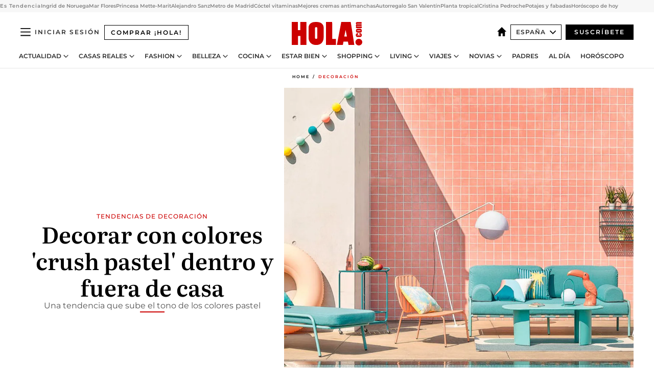

--- FILE ---
content_type: text/html; charset=utf-8
request_url: https://www.hola.com/decoracion/20220504208399/tendencias-decoraracion-colores-pastel-am/
body_size: 38915
content:
<!DOCTYPE html><html lang="es"><head><meta charSet="utf-8" data-next-head=""/><meta name="viewport" content="width=device-width" data-next-head=""/><meta property="mrf:tags" content="ed:4" data-next-head=""/><meta property="mrf:tags" content="otherEdition:" data-next-head=""/><meta property="mrf:tags" content="documentType:story" data-next-head=""/><meta property="mrf:tags" content="publication:HOLA" data-next-head=""/><meta property="mrf:tags" content="articleLength:0" data-next-head=""/><meta property="mrf:tags" content="hasEmbedded:false" data-next-head=""/><meta property="mrf:tags" content="hasRelatedContent:false" data-next-head=""/><meta property="mrf:tags" content="hasRelatedGallery:false" data-next-head=""/><meta property="mrf:tags" content="contentAccess:free" data-next-head=""/><meta property="mrf:tags" content="articleID:660401" data-next-head=""/><meta property="mrf:tags" content="isPremium:false" data-next-head=""/><meta property="mrf:tags" content="internalLinks:0" data-next-head=""/><meta property="mrf:tags" content="externalLinks:0" data-next-head=""/><meta property="mrf:tags" content="numberImages:0" data-next-head=""/><meta property="mrf:tags" content="numberParagraphs:0" data-next-head=""/><meta property="mrf:tags" content="hasPodcast:false" data-next-head=""/><meta property="mrf:tags" content="articleType:gallery" data-next-head=""/><meta property="mrf:tags" content="contentPurpose:news" data-next-head=""/><meta property="mrf:tags" content="commercialPurpose:" data-next-head=""/><meta property="mrf:tags" content="numberAds:8" data-next-head=""/><meta property="mrf:tags" content="holaPlusOrigin:" data-next-head=""/><meta property="mrf:tags" content="hasVideo:false" data-next-head=""/><meta property="mrf:sections" content="decoracion" data-next-head=""/><title data-next-head="">La última tendencia para decorar con color: &#x27;crush pastel&#x27;</title><link rel="canonical" href="https://www.hola.com/decoracion/20220504208399/tendencias-decoraracion-colores-pastel-am/" data-next-head=""/><link rel="alternate" type="application/rss+xml" title="HOLA! RSS PRIMARY-DECORACION feed" href="https://www.hola.com/feeds/rss/es/primary-decoracion/any/50.xml" data-next-head=""/><link rel="alternate" href="https://www.hola.com/decoracion/20220504660401/tendencias-decoraracion-colores-pastel-am/" hreflang="es" data-next-head=""/><meta name="title" content="La última tendencia para decorar con color: &#x27;crush pastel&#x27;" data-next-head=""/><meta name="description" content="Colores pastel que suben su intensidad para llenar la primavera y el verano de un estallido de color controlado." data-next-head=""/><meta name="robots" content="max-image-preview:large, max-snippet:-1, max-video-preview:-1" data-next-head=""/><meta name="plantilla" content="Plantilla de noticias (plantilla-noticias.html)" data-next-head=""/><meta property="og:url" content="https://www.hola.com/decoracion/20220504208399/tendencias-decoraracion-colores-pastel-am/" data-next-head=""/><meta property="og:title" content="Decorar con colores &#x27;crush pastel&#x27; dentro y fuera de casa" data-next-head=""/><meta property="og:description" content="Colores pastel que suben su intensidad para llenar la primavera y el verano de un estallido de color controlado." data-next-head=""/><meta property="og:article:author" content="https://www.hola.com/autor/alejandra-munoz/" data-next-head=""/><meta property="og:image" content="https://www.hola.com/horizon/landscape/80d156907918-crush-pastel-13t-t.jpg?im=Resize=(1200)" data-next-head=""/><meta property="og:image:height" content="675" data-next-head=""/><meta property="og:image:width" content="1200" data-next-head=""/><meta property="og:type" content="article" data-next-head=""/><meta property="lang" content="es" data-next-head=""/><meta property="article:modified_time" content="2022-05-04T10:11:52.000Z" data-next-head=""/><meta property="article:published_time" content="2022-05-04T10:11:52.000Z" data-next-head=""/><meta property="article:section" content="Decoración" data-next-head=""/><meta property="article:tag" content="Decoracion De Interiores,Tendencias Decoracion,Decoración,Ideas Decoracion" data-next-head=""/><meta property="article:publisher" content="https://www.facebook.com/revistahola" data-next-head=""/><meta property="fb:app_id" content="145634995501895" data-next-head=""/><meta property="fb:pages" content="52459726262" data-next-head=""/><meta name="dc.title" content="La última tendencia para decorar con color: &#x27;crush pastel&#x27;" data-next-head=""/><meta name="dc.date" content="2022-05-04T10:11:52.000Z" data-next-head=""/><meta name="dc.author" content="Alejandra Muñoz Duarte" data-next-head=""/><meta name="twitter:card" content="summary_large_image" data-next-head=""/><meta name="twitter:site" content="@hola" data-next-head=""/><meta name="twitter:title" content="Decorar con colores &#x27;crush pastel&#x27; dentro y fuera de casa" data-next-head=""/><meta name="twitter:image" content="https://www.hola.com/horizon/landscape/80d156907918-crush-pastel-13t-t.jpg?im=Resize=(1200)" data-next-head=""/><meta name="twitter:description" content="Tendencias de decoración" data-next-head=""/><meta name="twitter:creator" content="@hola" data-next-head=""/><meta name="twitter:url" content="https://www.hola.com/decoracion/20220504208399/tendencias-decoraracion-colores-pastel-am/" data-next-head=""/><meta property="og:site_name" content="¡HOLA!" data-next-head=""/><meta property="fb:admins" content="52459726262" data-next-head=""/><meta property="og:updated_time" content="2022-05-04T10:11:52.000Z" data-next-head=""/><script type="application/ld+json" data-next-head="">[{"@context":"https://schema.org","@type":"NewsArticle","mainEntityOfPage":{"@type":"WebPage","@id":"https://www.hola.com/decoracion/20220504208399/tendencias-decoraracion-colores-pastel-am/","isAccessibleForFree":true},"headline":"Decorar con colores 'crush pastel' dentro y fuera de casa","datePublished":"2022-05-04T10:11:52.000Z","dateModified":"2022-05-04T10:11:52.000Z","copyrightYear":"2022","url":"https://www.hola.com/decoracion/20220504208399/tendencias-decoraracion-colores-pastel-am/","author":[{"@type":"Person","name":"Alejandra Muñoz Duarte","url":"https://www.hola.com/autor/alejandra-munoz/"}],"articleSection":"Decoración","inLanguage":"es","license":"https://www.hola.com/aviso-legal/","description":"Colores pastel que suben su intensidad para llenar la primavera y el verano de un estallido de color controlado.","articleBody":"","keywords":["Decoracion De Interiores","Tendencias Decoracion","Decoración","Ideas Decoracion"],"publisher":{"@type":"NewsMediaOrganization","name":"HOLA","@legalName":"Hola S.L","url":"https://www.hola.com/","logo":{"@type":"ImageObject","url":"https://www.hola.com/holacom.png","width":196,"height":60}},"image":[{"@type":"ImageObject","url":"https://www.hola.com/horizon/landscape/80d156907918-crush-pastel-13t-t.jpg","width":1920,"height":1080},{"@type":"ImageObject","url":"https://www.hola.com/horizon/square/80d156907918-crush-pastel-13t-t.jpg","width":1080,"height":1080}]},{"@context":"https://schema.org","@graph":[{"@type":"WebSite","@id":"https://www.hola.com/#website","url":"https://www.hola.com/","name":"HOLA"}]},{"@context":"https://schema.org","@type":"BreadcrumbList","itemListElement":[{"@type":"ListItem","position":1,"name":"HOLA","item":{"@id":"https://www.hola.com/","@type":"CollectionPage"}},{"@type":"ListItem","position":2,"name":"Decoración","item":{"@id":"https://www.hola.com/decoracion/","@type":"CollectionPage"}}]},{"@context":"https://schema.org","@type":"SiteNavigationElement","hasPart":[{"@type":"CreativeWork","name":"Actualidad","url":"https://www.hola.com/actualidad/"},{"@type":"CreativeWork","name":"Casas Reales","url":"https://www.hola.com/realeza/"},{"@type":"CreativeWork","name":"Moda","url":"https://www.hola.com/moda/"},{"@type":"CreativeWork","name":"Belleza","url":"https://www.hola.com/belleza/"},{"@type":"CreativeWork","name":"Cocina","url":"https://www.hola.com/cocina/"},{"@type":"CreativeWork","name":"Estar Bien","url":"https://www.hola.com/estar-bien/"},{"@type":"CreativeWork","name":"Shopping","url":"https://www.hola.com/seleccion/"},{"@type":"CreativeWork","name":"Living","url":"https://www.hola.com/decoracion/"},{"@type":"CreativeWork","name":"Viajes","url":"https://www.hola.com/viajes/"},{"@type":"CreativeWork","name":"Novias","url":"https://www.hola.com/novias/"},{"@type":"CreativeWork","name":"Padres","url":"https://www.hola.com/padres/"},{"@type":"CreativeWork","name":"Al día","url":"https://www.hola.com/al-dia/"},{"@type":"CreativeWork","name":"Horóscopo","url":"https://www.hola.com/horoscopo/"},{"@type":"CreativeWork","name":"Fashion","url":"https://www.hola.com/fashion/"}]}]</script><link rel="preconnect" href="https://fonts.gstatic.com"/><link rel="preconnect" href="https://securepubads.g.doubleclick.net"/><link rel="preconnect" href="https://api.permutive.com"/><link rel="preconnect" href="https://micro.rubiconproject.com"/><link rel="preconnect" href="https://cdn.jwplayer.com"/><link rel="preconnect" href="https://cdn.privacy-mgmt.com"/><link rel="preconnect" href="https://www.googletagmanager.com"/><link rel="dns-prefetch" href="https://fonts.gstatic.com"/><link rel="dns-prefetch" href="https://securepubads.g.doubleclick.net"/><link rel="dns-prefetch" href="https://api.permutive.com"/><link rel="dns-prefetch" href="https://micro.rubiconproject.com"/><link rel="dns-prefetch" href="https://cdn.jwplayer.com"/><link rel="dns-prefetch" href="https://cdn.privacy-mgmt.com"/><link rel="dns-prefetch" href="https://www.googletagmanager.com"/><link rel="dns-prefetch" href="https://ssl.p.jwpcdn.com"/><link rel="dns-prefetch" href="https://www.google-analytics.com"/><script fetchpriority="high" type="text/javascript" src="https://securepubads.g.doubleclick.net/tag/js/gpt.js" async=""></script><link rel="apple-touch-icon" type="image/png" sizes="57x57" href="/apple-touch-icon-57x57.png"/><link rel="apple-touch-icon" type="image/png" sizes="60x60" href="/apple-touch-icon-60x60.png"/><link rel="apple-touch-icon" type="image/png" sizes="72x72" href="/apple-touch-icon-72x72.png"/><link rel="apple-touch-icon" type="image/png" sizes="76x76" href="/apple-touch-icon-76x76.png"/><link rel="apple-touch-icon" type="image/png" sizes="114x114" href="/apple-touch-icon-114x114.png"/><link rel="apple-touch-icon" type="image/png" sizes="120x120" href="/apple-touch-icon-120x120.png"/><link rel="apple-touch-icon" type="image/png" sizes="144x144" href="/apple-touch-icon-144x144.png"/><link rel="apple-touch-icon" type="image/png" sizes="152x152" href="/apple-touch-icon-152x152.png"/><link rel="apple-touch-icon" type="image/png" sizes="180x180" href="/apple-touch-icon-180x180.png"/><link rel="icon" type="image/png" sizes="192x192" href="/favicon-192x192.png"/><link rel="shortcut icon" type="image/png" sizes="32x32" href="/favicon-32x32.png"/><link rel="icon" type="image/png" sizes="16x16" href="/favicon-16x16.png"/><link rel="icon" type="image/x-icon" href="/favicon.ico"/><link rel="shortcut icon" href="/favicon.ico"/><link rel="manifest" href="/manifest.webmanifest" crossorigin="use-credentials"/><link rel="mask-icon" href="/icons/safari-pinned-tab.svg" color="#cc0000"/><meta name="msapplication-TileColor" content="#cc0000"/><meta name="theme-color" content="#ffffff"/><meta name="version" content="v4.71.0"/><script id="datalayer-script" data-nscript="beforeInteractive">(function() {
						const page = {"documentType":"story","geoBucket":"geo_us_es","errorStatus":"","publication":"HOLA","subsection":"decoracion","section":"decoracion","cleanURL":"https://www.hola.com/decoracion/20220504208399/tendencias-decoraracion-colores-pastel-am/","canonicalURL":"https://www.hola.com/decoracion/20220504208399/tendencias-decoraracion-colores-pastel-am/","ed":"4","otherEdition":[],"dataSource":"web"};
						const article = {"datePublication":"20220504","author":["Alejandra Muñoz Duarte"],"tags":["decoracion-de-interiores","tendencias-decoracion","ideas-decoracion"],"keywords":["Tendencias decoración","decoración de interiores","ideas decoración"],"videoTitle":"","dateModified":"20220504","videoID":"","videoPlayer":"","videoType":"","videoStyle":"","descriptionURL":"Colores pastel que suben su intensidad para llenar la primavera y el verano de un estallido de color controlado.","contentClassification":"","clientName":"","articleLength":0,"articleTitle":"La última tendencia para decorar con color: 'crush pastel'","articleHeadline":"Decorar con colores 'crush pastel' dentro y fuera de casa","articleSubtitle":"Colores pastel que suben su intensidad para llenar la primavera y el verano de un estallido de color controlado.","articleID":660401,"externalLinks":0,"numberImages":0,"numberParagraphs":0,"hasVideo":false,"hasEmbedded":false,"internalLinks":0,"hasPodcast":false,"contentPurpose":"news","articleType":"gallery","isAffiliate":false,"isBranded":false,"isTenancy":false,"isPremium":false,"isOneColumn":false,"contentAccess":"free","holaPlusOrigin":"","hasRelatedContent":false,"hasRelatedGallery":false,"commercialPurpose":[],"campaign":[],"sourceClonedArticle":"","numberAds":8,"primaryImageStyle":"rightAligned11","contentCreation":[],"recirculationBlockType":["link-list","related-news","outbrain","latest-news","article-body-branded"],"recirculationBlockNumber":5};
						window.dataLayer = window.dataLayer || [];
						if (page) window.dataLayer.push(page);
						if (article) window.dataLayer.push(article);
					})();</script><script id="prebid-create" data-nscript="beforeInteractive">
			window.pbjs = window.pbjs || {};
			window.pbjs.que = window.pbjs.que || [];
		</script><script id="gpt-create" data-nscript="beforeInteractive">
			window.dataLayer = window.dataLayer || [];
			window.googletag = window.googletag || {cmd: []};
			window.adConfig = window.adConfig || {};
			window.adConfig.ads = window.adConfig.ads || [];
			window.adConfig.sraIds = window.adConfig.sraIds || [];
			window.adConfig.sraScrollIds = window.adConfig.sraScrollIds || [];
			window.mappings = window.mappings || {};
			window.pageLevelTargeting = window.pageLevelTargeting || false;
		</script><script id="marfil-create" data-nscript="beforeInteractive">(function(){"use strict";function e(e){var t=!(arguments.length>1&&void 0!==arguments[1])||arguments[1],c=document.createElement("script");c.src=e,t?c.type="module":(c.async=!0,c.type="text/javascript",c.setAttribute("nomodule",""));var n=document.getElementsByTagName("script")[0];n.parentNode.insertBefore(c,n)}!function(t,c){!function(t,c,n){var a,o,r;n.accountId=c,null!==(a=t.marfeel)&&void 0!==a||(t.marfeel={}),null!==(o=(r=t.marfeel).cmd)&&void 0!==o||(r.cmd=[]),t.marfeel.config=n;var i="https://sdk.mrf.io/statics";e("".concat(i,"/marfeel-sdk.js?id=").concat(c),!0),e("".concat(i,"/marfeel-sdk.es5.js?id=").concat(c),!1)}(t,c,arguments.length>2&&void 0!==arguments[2]?arguments[2]:{})}(window,7386,{} /* Config */)})();
		</script><link rel="preload" href="/_next/static/css/f5e7dafc5e085fc8.css" as="style"/><link rel="stylesheet" href="/_next/static/css/f5e7dafc5e085fc8.css" data-n-g=""/><link rel="preload" href="/_next/static/css/c79abc4194fdbf50.css" as="style"/><link rel="stylesheet" href="/_next/static/css/c79abc4194fdbf50.css" data-n-p=""/><link rel="preload" href="/_next/static/css/afe6d837ce3c2cbc.css" as="style"/><link rel="stylesheet" href="/_next/static/css/afe6d837ce3c2cbc.css" data-n-p=""/><noscript data-n-css=""></noscript><script defer="" nomodule="" src="/_next/static/chunks/polyfills-42372ed130431b0a.js"></script><script src="//applets.ebxcdn.com/ebx.js" async="" id="ebx" defer="" data-nscript="beforeInteractive"></script><script defer="" src="/_next/static/chunks/6753.f6e000e864a08c7f.js"></script><script defer="" src="/_next/static/chunks/5307.60d8733009aa532b.js"></script><script defer="" src="/_next/static/chunks/3345.335516c2a005971b.js"></script><script defer="" src="/_next/static/chunks/8325.83c78b6832e5092b.js"></script><script defer="" src="/_next/static/chunks/1052.26ee4e2a6433bea0.js"></script><script defer="" src="/_next/static/chunks/36.8678ed23b899c02e.js"></script><script defer="" src="/_next/static/chunks/6876.b149e8baa2b41b0a.js"></script><script defer="" src="/_next/static/chunks/819.9bd4b9b211a0911f.js"></script><script defer="" src="/_next/static/chunks/6237.ea3db714c9e0ba12.js"></script><script defer="" src="/_next/static/chunks/7116.4ddf4227d4c9c470.js"></script><script defer="" src="/_next/static/chunks/8857.403a14723e3b6d74.js"></script><script defer="" src="/_next/static/chunks/6510.b27b37e3889fe4ef.js"></script><script defer="" src="/_next/static/chunks/408.e4e5e2aa06c6a89a.js"></script><script defer="" src="/_next/static/chunks/6630.62658e7af834bed7.js"></script><script defer="" src="/_next/static/chunks/633.77ff3e3d80179a4c.js"></script><script src="/_next/static/chunks/webpack-a172b8e24d0c7f0f.js" defer=""></script><script src="/_next/static/chunks/framework-87f4787c369d4fa9.js" defer=""></script><script src="/_next/static/chunks/main-ff4f9e304ce34cd7.js" defer=""></script><script src="/_next/static/chunks/pages/_app-8dd25604d4498b0d.js" defer=""></script><script src="/_next/static/chunks/1609-4252f898d0831c6c.js" defer=""></script><script src="/_next/static/chunks/8435-eb0e718c31ed9ddf.js" defer=""></script><script src="/_next/static/chunks/3417-ae9e4601d25b322f.js" defer=""></script><script src="/_next/static/chunks/pages/article/%5B...path%5D-1a70cafd1ec67612.js" defer=""></script><script src="/_next/static/njKylZxyb9LmhX61SihE1/_buildManifest.js" defer=""></script><script src="/_next/static/njKylZxyb9LmhX61SihE1/_ssgManifest.js" defer=""></script></head><body><div id="__next"><a class="skLi-8370a0" href="#hm-main">Ir al contenido principal</a><a class="skLi-8370a0" href="#hm-footer">Ir al pie de página</a><div><!-- Comscore Identifier: comscorekw=lifestyle --></div> <!-- --> <aside class="ho-liLi-842356 ho-liLi-s-14970ef  ho-theme -is-hottopic" data-no-swipe="true"><div class="ho-liLiTiWr-2093889"><span class="ho-liLiTi-1356abd">Es Tendencia</span></div><div class="ho-liLiCoWr-23105c6"><ul><li><a class="ho-liLiLi-12407d5 ho-link" href="https://www.hola.com/realeza/casa_noruega/20260203881557/ingrid-noruega-marisu-borg-juicio/">Ingrid de Noruega</a></li><li><a class="ho-liLiLi-12407d5 ho-link" href="https://www.hola.com/actualidad/20260203881622/mar-flores-llora-declaraciones-carlo-paternidad-alejandra-rubio/">Mar Flores</a></li><li><a class="ho-liLiLi-12407d5 ho-link" href="https://www.hola.com/realeza/casa_noruega/20260203881638/mette-marit-de-noruega-relacion-epstein-fotos-inapropiadas-tomadas-en-su-casa/">Princesa Mette-Marit</a></li><li><a class="ho-liLiLi-12407d5 ho-link" href="https://www.hola.com/actualidad/20260203881636/la-carinosa-felicitacion-de-alejandro-sanz-a-shakira-cumple/">Alejandro Sanz</a></li><li><a class="ho-liLiLi-12407d5 ho-link" href="https://www.hola.com/al-dia/20260202881460/nuevo-mapa-metro-madrid-2026-barrios-estaciones/">Metro de Madrid</a></li><li><a class="ho-liLiLi-12407d5 ho-link" href="https://www.hola.com/belleza/20260203881476/tratamiento-piel-coctel-vitaminas-acido-hiluronico/">Cóctel vitaminas</a></li><li><a class="ho-liLiLi-12407d5 ho-link" href="https://www.hola.com/seleccion/20260202881385/mejores-cremas-antimanchas/">Mejores cremas antimanchas</a></li><li><a class="ho-liLiLi-12407d5 ho-link" href="https://www.hola.com/seleccion/20260203880073/caja-de-belleza-por-menos-de-17-que-recomiendo-a-todas-mis-amigas/">Autorregalo San Valentín</a></li><li><a class="ho-liLiLi-12407d5 ho-link" href="https://www.hola.com/decoracion/20260202881347/guia-completa-cuidados-anturio-anthurium-nu/">Planta tropical</a></li><li><a class="ho-liLiLi-12407d5 ho-link" href="https://www.hola.com/estar-bien/20260203881462/cristina-pedroche-tacones-campanadas-barefoot-zapato-respetuoso/">Cristina Pedroche</a></li><li><a class="ho-liLiLi-12407d5 ho-link" href="https://www.hola.com/cocina/recetas/20260203881367/fabadas-potajes-y-otros-platos-de-cuchara/">Potajes y fabadas</a></li><li><a class="ho-liLiLi-12407d5 ho-link" href="https://www.hola.com/horoscopo/20260203879960/horoscopo-de-hoy-martes-3-de-febrero/">Horóscopo de hoy</a></li></ul></div></aside><div class="glide-header ho-heWr-13544c1"><header class=" ho-theme ho-header ho-ce-84215c" id="hm-header" data-no-swipe="true"><div class="ho-heMaRoWr-20558d9 hm-container"><div class="ho-heToBa-12016a3"><button type="button" class="ho-heHaTo-215244d ho-theme ho-button ho-bu-i-1138ea0" aria-label="Abrir menú" aria-expanded="false" title="Abrir menú"><svg viewBox="0 0 16 13" xmlns="http://www.w3.org/2000/svg" aria-hidden="true" class="hm-icon"><path d="M16 1.5H0V0h16zM16 7H0V5.5h16zm0 5.5H0V11h16z" fill="currentColor" fill-rule="evenodd"></path></svg></button><a class="ho-heMaLi-1827ab2 ho-link" href="https://suscripciones.hola.com/">Comprar ¡HOLA!</a><div class="ho-heLoCo-194933f"><a aria-label="HOLA.com" class="ho-loLi-8311c6 ho-link" href="https://www.hola.com/"><svg viewBox="0 0 242 81" fill="none" xmlns="http://www.w3.org/2000/svg" aria-hidden="true" class="ho-loIc-826c03 hm-icon"><path d="M230.277 58.186c6.478 0 11.723 5.128 11.723 11.407C242 75.87 236.755 81 230.277 81c-6.479 0-11.723-5.129-11.723-11.407 0-6.279 5.244-11.407 11.723-11.407zM106.522 9.506c2.116 2.697 3.041 7.295 3.041 11.76l-.176 34.267c-.353 8.931-5.509 18.57-13.706 21.576-8.198 3.758-20.979 3.05-28.118-2.299-6.215-4.642-9.432-11.23-9.784-18.747V17.907c.528-5.35 3.393-11.23 8.02-13.75C69.194 2.033 72.896.574 76.819.396c8.55-.883 23.49-1.06 29.704 9.109zm-19.92 9.418c-1.234-1.062-3.041-1.238-4.452-.708-1.41.53-2.291 1.769-2.468 3.228v33.558c.177 1.415 1.234 2.697 2.689 3.05 1.058.355 2.292.178 3.217 0 1.058-.706 2.116-1.237 2.116-3.227V21.621c-.045-1.415-.573-1.946-1.102-2.697zM202.203.044c.529.177 12.605 79.01 12.605 79.409h-19.921l-2.116-11.761h-15.116l-2.292 11.76h-20.449S170.03.222 169.854.044c-.22.177 32.349 0 32.349 0zM189.378 50.36s-4.451-22.638-4.451-22.815c0 0 0-.353-4.628 22.815h9.079zm-50.507 8.356h12.825v20.692h-34.332V.044h21.331c.176 0 .176 58.849.176 58.672zM21.155 28.386h8.373V0H50.33v79.408H29.705V48.37H21.33v31.038H0V.044h21.155v28.341zm206.654 10.522v5.527h-2.336c-.705 0-1.234 0-1.587.177-.352.177-.352.354-.352.707 0 .354.176.53.352.708.177.177.706.177 1.587.177h9.255c.705 0 1.234-.177 1.587-.354.352-.177.529-.354.529-.708a.974.974 0 00-.529-.884c-.353-.177-1.058-.177-1.939-.177h-2.292v-5.35c1.586 0 2.688 0 3.57.177.705.177 1.586.354 2.291 1.061.882.531 1.411 1.238 1.763 2.123.353.884.529 1.945.529 3.404 0 1.592-.352 3.05-.881 3.935-.529 1.061-1.411 1.592-2.468 2.123-1.058.353-2.468.53-4.452.53h-5.509c-1.586 0-2.864-.177-3.746-.53-.881-.354-1.586-1.062-2.292-2.123-.705-1.06-1.057-2.476-1.057-3.935 0-1.592.352-2.874 1.057-3.935.706-1.061 1.411-1.768 2.469-2.122 1.234-.354 2.644-.53 4.451-.53zm-.529-15.519h4.804c1.763 0 3.041 0 3.922.177.882.177 1.587.53 2.292 1.061.705.53 1.234 1.238 1.587 2.122.352.885.528 1.946.528 3.228 0 1.238-.176 2.476-.352 3.405-.353.884-.705 1.591-1.234 2.122-.529.53-1.234.884-2.116 1.061-.881.177-2.115.354-3.746.354h-4.98c-1.763 0-3.217-.177-4.275-.53-1.058-.355-1.763-1.062-2.468-2.123-.529-1.061-.881-2.3-.881-3.935 0-1.238.176-2.476.528-3.405a4.594 4.594 0 011.587-2.122c.705-.53 1.234-.884 1.939-1.061.529-.177 1.587-.354 2.865-.354zm-1.454 5.88c-1.058 0-1.587 0-1.94.178-.176.176-.352.353-.352.707s.176.53.352.707c.177.177.882.177 1.94.177h8.726c.881 0 1.586 0 1.763-.177.352-.177.352-.353.352-.707s-.176-.53-.352-.707c-.177-.177-.882-.177-1.587-.177h-8.902zm-5.333-13.882l1.763.176c-.705-.53-1.234-1.06-1.587-1.591-.352-.708-.529-1.415-.529-2.123 0-1.591.705-2.874 2.116-3.758-.705-.53-1.234-1.061-1.587-1.592-.352-.707-.529-1.238-.529-2.122 0-1.06.177-1.768.705-2.476.529-.707 1.058-1.06 1.763-1.238.705-.177 1.763-.354 3.394-.354h13.883v5.704H227.28c-1.587 0-2.688 0-3.041.177-.353.177-.529.354-.529.707 0 .354.176.708.529.885.353.177 1.41.177 3.041.177h12.605v5.703h-12.252c-1.94 0-3.041 0-3.394.177-.353.177-.529.354-.529.707 0 .177.176.531.353.708.176.177.352.354.705.354h15.293v5.703h-19.392v-5.88h-.176v-.044z" fill="currentColor"></path></svg><span class="sr-only">La última tendencia para decorar con color: &#x27;crush pastel&#x27;</span></a></div><div class="ho-heEdSw-2174946 -header ho-theme ho-edSw-1589d3b -no-label" id="edition-switcher"><a aria-label="España" class="ho-link" href="https://www.hola.com/"><svg width="18" height="18" viewBox="0 0 18 18" fill="none" xmlns="http://www.w3.org/2000/svg" aria-hidden="true" class="ho-edSwHoIc-2375ca4 hm-icon"><path d="M9 0L0 9h2.695v9h4.587v-5.386h3.46V18h4.567V9H18L9 0z" fill="currentColor"></path></svg></a><button type="button" class="ho-edSwBu-2225aeb ho-theme ho-button ho-bu-i-1138ea0" aria-label="Abrir Ediciones" aria-expanded="false" aria-controls="edition-switcher-list-España-desktop" title="Abrir Ediciones" on="tap:edition-switcher.toggleClass(class=&#x27;editionOpen&#x27;)">España<svg width="140" height="90" viewBox="0 0 14 9" fill="none" xmlns="http://www.w3.org/2000/svg" aria-hidden="true" class="ho-edSwIc-1982557 hm-icon"><path fill-rule="evenodd" clip-rule="evenodd" d="M7.8 8.43a1 1 0 01-1.415 0L.57 2.615A1 1 0 011.985 1.2l5.107 5.108L12.2 1.2a1 1 0 111.415 1.415L7.8 8.43z" fill="currentColor"></path></svg></button><ul class="ho-edSwLi-2001c71" id="edition-switcher-list-España-desktop" aria-hidden="true"><li><a class="ho-edSwLi-1987a78 ho-link" href="https://www.hola.com/us-es/" tabindex="-1">Americas</a></li><li><a class="ho-edSwLi-1987a78 ho-link" href="https://www.hola.com/us/" tabindex="-1">USA</a></li><li><a class="ho-edSwLi-1987a78 ho-link" href="https://www.hola.com/mexico/" tabindex="-1">México</a></li></ul></div><div class="login-header ho-loCo-146800c"><a aria-label="Iniciar sesión" class="ho-loLi-935396 ho-link" href="" rel="nofollow"><span class="ho-loLiTe-1356d2a">Iniciar sesión</span></a></div><div class="ho-suCl-1819162"><a class="-button ho-link" href="https://suscribete.hola.com/">Suscríbete</a></div></div><div class="ho-heNaCo-18413da"><nav class="ho-heNa-165781b" aria-label="Primary Header Navigation" id="header-navigation-primary"><ul class="ho-naLi-148407d"><li class="ho-naIt-1471b6f"><div class="ho-naWr-1809e3b" id="header-navigation-primary-link-ey9R79cKtQ"><a class="ho-naLa-1552e12 ho-naLi-147079d ho-link" href="https://www.hola.com/actualidad/">Actualidad</a><button type="button" class="ho-naSuBu-2443568 ho-theme ho-button ho-bu-i-1138ea0" aria-label="Abrir Actualidad Submenu" aria-expanded="false" aria-controls="sub-menu-ey9R79cKtQ-primary" on="tap:sub-menu-ey9R79cKtQ-primary.toggleClass(class=&#x27;navigationWrapperOpen&#x27;)"><svg width="140" height="90" viewBox="0 0 14 9" fill="none" xmlns="http://www.w3.org/2000/svg" aria-hidden="true" class="ho-naSuIc-2200d8b hm-icon"><path fill-rule="evenodd" clip-rule="evenodd" d="M7.8 8.43a1 1 0 01-1.415 0L.57 2.615A1 1 0 011.985 1.2l5.107 5.108L12.2 1.2a1 1 0 111.415 1.415L7.8 8.43z" fill="currentColor"></path></svg></button><ul class="ho-naSu-1807e6f" aria-hidden="true" id="sub-menu-ey9R79cKtQ-primary"><li class="ho-naSuIt-2206ba3"><a class="ho-suLi-116577e ho-link" href="https://www.hola.com/tags/television/" tabindex="-1">Televisión</a></li><li class="ho-naSuIt-2206ba3"><a class="ho-suLi-116577e ho-link" href="https://www.hola.com/biografias/" tabindex="-1">Biografías</a></li><li class="ho-naSuIt-2206ba3"><a class="ho-suLi-116577e ho-link" href="https://www.hola.com/tv/" tabindex="-1">¡HOLA! Play</a></li></ul></div></li><li class="ho-naIt-1471b6f"><div class="ho-naWr-1809e3b" id="header-navigation-primary-link-et0qculsiz"><a class="ho-naLa-1552e12 ho-naLi-147079d ho-link" href="https://www.hola.com/realeza/">Casas Reales</a><button type="button" class="ho-naSuBu-2443568 ho-theme ho-button ho-bu-i-1138ea0" aria-label="Abrir Casas Reales Submenu" aria-expanded="false" aria-controls="sub-menu-et0qculsiz-primary" on="tap:sub-menu-et0qculsiz-primary.toggleClass(class=&#x27;navigationWrapperOpen&#x27;)"><svg width="140" height="90" viewBox="0 0 14 9" fill="none" xmlns="http://www.w3.org/2000/svg" aria-hidden="true" class="ho-naSuIc-2200d8b hm-icon"><path fill-rule="evenodd" clip-rule="evenodd" d="M7.8 8.43a1 1 0 01-1.415 0L.57 2.615A1 1 0 011.985 1.2l5.107 5.108L12.2 1.2a1 1 0 111.415 1.415L7.8 8.43z" fill="currentColor"></path></svg></button><ul class="ho-naSu-1807e6f" aria-hidden="true" id="sub-menu-et0qculsiz-primary"><li class="ho-naSuIt-2206ba3"><a class="ho-suLi-116577e ho-link" href="https://www.hola.com/realeza/casa_espanola/" tabindex="-1">España</a></li><li class="ho-naSuIt-2206ba3"><a class="ho-suLi-116577e ho-link" href="https://www.hola.com/realeza/casa_inglesa/" tabindex="-1">Reino Unido</a></li><li class="ho-naSuIt-2206ba3"><a class="ho-suLi-116577e ho-link" href="https://www.hola.com/realeza/casa_holanda/" tabindex="-1">Holanda</a></li><li class="ho-naSuIt-2206ba3"><a class="ho-suLi-116577e ho-link" href="https://www.hola.com/realeza/casa_monaco/" tabindex="-1">Mónaco</a></li><li class="ho-naSuIt-2206ba3"><a class="ho-suLi-116577e ho-link" href="https://www.hola.com/realeza/casa_noruega/" tabindex="-1">Noruega</a></li><li class="ho-naSuIt-2206ba3"><a class="ho-suLi-116577e ho-link" href="https://www.hola.com/realeza/casa_suecia/" tabindex="-1">Suecia</a></li><li class="ho-naSuIt-2206ba3"><a class="ho-suLi-116577e ho-link" href="https://www.hola.com/realeza/casa_danesa/" tabindex="-1">Dinamarca</a></li><li class="ho-naSuIt-2206ba3"><a class="ho-suLi-116577e ho-link" href="https://www.hola.com/realeza/casa_belga/" tabindex="-1">Bélgica</a></li><li class="ho-naSuIt-2206ba3"><a class="ho-suLi-116577e ho-link" href="https://www.hola.com/realeza/casa_luxemburgo/" tabindex="-1">Luxemburgo</a></li><li class="ho-naSuIt-2206ba3"><a class="ho-suLi-116577e ho-link" href="https://www.hola.com/realeza/casa_liechtenstein/" tabindex="-1">Liechtenstein</a></li></ul></div></li><li class="ho-naIt-1471b6f"><div class="ho-naWr-1809e3b" id="header-navigation-primary-link-eHUdQs-AiO"><a class="ho-naLa-1552e12 ho-naLi-147079d ho-link" href="https://www.hola.com/moda/">Fashion</a><button type="button" class="ho-naSuBu-2443568 ho-theme ho-button ho-bu-i-1138ea0" aria-label="Abrir Fashion Submenu" aria-expanded="false" aria-controls="sub-menu-eHUdQs-AiO-primary" on="tap:sub-menu-eHUdQs-AiO-primary.toggleClass(class=&#x27;navigationWrapperOpen&#x27;)"><svg width="140" height="90" viewBox="0 0 14 9" fill="none" xmlns="http://www.w3.org/2000/svg" aria-hidden="true" class="ho-naSuIc-2200d8b hm-icon"><path fill-rule="evenodd" clip-rule="evenodd" d="M7.8 8.43a1 1 0 01-1.415 0L.57 2.615A1 1 0 011.985 1.2l5.107 5.108L12.2 1.2a1 1 0 111.415 1.415L7.8 8.43z" fill="currentColor"></path></svg></button><ul class="ho-naSu-1807e6f" aria-hidden="true" id="sub-menu-eHUdQs-AiO-primary"><li class="ho-naSuIt-2206ba3"><a class="ho-suLi-116577e ho-link" href="https://www.hola.com/moda/actualidad/" tabindex="-1">Noticias</a></li><li class="ho-naSuIt-2206ba3"><a class="ho-suLi-116577e ho-link" href="https://www.hola.com/moda/tendencias/" tabindex="-1">Tendencias</a></li><li class="ho-naSuIt-2206ba3"><a class="ho-suLi-116577e ho-link" href="https://www.hola.com/moda/disenyadores/" tabindex="-1">Diseñadores</a></li></ul></div></li><li class="ho-naIt-1471b6f"><div class="ho-naWr-1809e3b" id="header-navigation-primary-link-e1uuEsoFeC"><a class="ho-naLa-1552e12 ho-naLi-147079d ho-link" href="https://www.hola.com/belleza/">Belleza</a><button type="button" class="ho-naSuBu-2443568 ho-theme ho-button ho-bu-i-1138ea0" aria-label="Abrir Belleza Submenu" aria-expanded="false" aria-controls="sub-menu-e1uuEsoFeC-primary" on="tap:sub-menu-e1uuEsoFeC-primary.toggleClass(class=&#x27;navigationWrapperOpen&#x27;)"><svg width="140" height="90" viewBox="0 0 14 9" fill="none" xmlns="http://www.w3.org/2000/svg" aria-hidden="true" class="ho-naSuIc-2200d8b hm-icon"><path fill-rule="evenodd" clip-rule="evenodd" d="M7.8 8.43a1 1 0 01-1.415 0L.57 2.615A1 1 0 011.985 1.2l5.107 5.108L12.2 1.2a1 1 0 111.415 1.415L7.8 8.43z" fill="currentColor"></path></svg></button><ul class="ho-naSu-1807e6f" aria-hidden="true" id="sub-menu-e1uuEsoFeC-primary"><li class="ho-naSuIt-2206ba3"><a class="ho-suLi-116577e ho-link" href="https://www.hola.com/belleza/tendencias/" tabindex="-1">Tendencias</a></li><li class="ho-naSuIt-2206ba3"><a class="ho-suLi-116577e ho-link" href="https://www.hola.com/belleza/caraycuerpo/" tabindex="-1">Cara y cuerpo</a></li><li class="ho-naSuIt-2206ba3"><a class="ho-suLi-116577e ho-link" href="https://www.hola.com/tags/peinados/" tabindex="-1">Peinados</a></li><li class="ho-naSuIt-2206ba3"><a class="ho-suLi-116577e ho-link" href="https://www.hola.com/tags/perder-peso/" tabindex="-1">Perder peso</a></li><li class="ho-naSuIt-2206ba3"><a class="ho-suLi-116577e ho-link" href="https://www.hola.com/tags/en-forma/" tabindex="-1">En forma</a></li><li class="ho-naSuIt-2206ba3"><a class="ho-suLi-116577e ho-link" href="https://www.hola.com/hubs/hola-beauty-addict/" tabindex="-1">¡HOLA! Beauty Addict</a></li></ul></div></li><li class="ho-naIt-1471b6f"><div class="ho-naWr-1809e3b" id="header-navigation-primary-link-ebyep_jFba"><a class="ho-naLa-1552e12 ho-naLi-147079d ho-link" href="https://www.hola.com/cocina/">Cocina</a><button type="button" class="ho-naSuBu-2443568 ho-theme ho-button ho-bu-i-1138ea0" aria-label="Abrir Cocina Submenu" aria-expanded="false" aria-controls="sub-menu-ebyep_jFba-primary" on="tap:sub-menu-ebyep_jFba-primary.toggleClass(class=&#x27;navigationWrapperOpen&#x27;)"><svg width="140" height="90" viewBox="0 0 14 9" fill="none" xmlns="http://www.w3.org/2000/svg" aria-hidden="true" class="ho-naSuIc-2200d8b hm-icon"><path fill-rule="evenodd" clip-rule="evenodd" d="M7.8 8.43a1 1 0 01-1.415 0L.57 2.615A1 1 0 011.985 1.2l5.107 5.108L12.2 1.2a1 1 0 111.415 1.415L7.8 8.43z" fill="currentColor"></path></svg></button><ul class="ho-naSu-1807e6f" aria-hidden="true" id="sub-menu-ebyep_jFba-primary"><li class="ho-naSuIt-2206ba3"><a class="ho-suLi-116577e ho-link" href="https://www.hola.com/cocina/recetas/" tabindex="-1">Recetas</a></li><li class="ho-naSuIt-2206ba3"><a class="ho-suLi-116577e ho-link" href="https://www.hola.com/cocina/noticias/" tabindex="-1">Noticias</a></li><li class="ho-naSuIt-2206ba3"><a class="ho-suLi-116577e ho-link" href="https://www.hola.com/cocina/tecnicas-de-cocina/" tabindex="-1">Técnicas de cocina</a></li></ul></div></li><li class="ho-naIt-1471b6f"><div class="ho-naWr-1809e3b" id="header-navigation-primary-link-emEY-iK6K5"><a class="ho-naLa-1552e12 ho-naLi-147079d ho-link" href="https://www.hola.com/estar-bien/">Estar bien</a><button type="button" class="ho-naSuBu-2443568 ho-theme ho-button ho-bu-i-1138ea0" aria-label="Abrir Estar bien Submenu" aria-expanded="false" aria-controls="sub-menu-emEY-iK6K5-primary" on="tap:sub-menu-emEY-iK6K5-primary.toggleClass(class=&#x27;navigationWrapperOpen&#x27;)"><svg width="140" height="90" viewBox="0 0 14 9" fill="none" xmlns="http://www.w3.org/2000/svg" aria-hidden="true" class="ho-naSuIc-2200d8b hm-icon"><path fill-rule="evenodd" clip-rule="evenodd" d="M7.8 8.43a1 1 0 01-1.415 0L.57 2.615A1 1 0 011.985 1.2l5.107 5.108L12.2 1.2a1 1 0 111.415 1.415L7.8 8.43z" fill="currentColor"></path></svg></button><ul class="ho-naSu-1807e6f" aria-hidden="true" id="sub-menu-emEY-iK6K5-primary"><li class="ho-naSuIt-2206ba3"><a class="ho-suLi-116577e ho-link" href="https://www.hola.com/tags/dieta-saludable/" tabindex="-1">Dieta saludable</a></li><li class="ho-naSuIt-2206ba3"><a class="ho-suLi-116577e ho-link" href="https://www.hola.com/tags/bienestar/" tabindex="-1">Bienestar</a></li><li class="ho-naSuIt-2206ba3"><a class="ho-suLi-116577e ho-link" href="https://www.hola.com/tags/medio-ambiente/" tabindex="-1">Medio ambiente</a></li><li class="ho-naSuIt-2206ba3"><a class="ho-suLi-116577e ho-link" href="https://www.hola.com/tags/psicologia/" tabindex="-1">Psicología</a></li><li class="ho-naSuIt-2206ba3"><a class="ho-suLi-116577e ho-link" href="https://www.hola.com/tags/coaching/" tabindex="-1">Coaching</a></li><li class="ho-naSuIt-2206ba3"><a class="ho-suLi-116577e ho-link" href="https://www.hola.com/tags/vida-sana/" tabindex="-1">Vida sana</a></li><li class="ho-naSuIt-2206ba3"><a class="ho-suLi-116577e ho-link" href="https://www.hola.com/tags/enfermedades/" tabindex="-1">Enfermedades</a></li><li class="ho-naSuIt-2206ba3"><a class="ho-suLi-116577e ho-link" href="https://www.hola.com/tags/mascotas/ " tabindex="-1">Mascotas</a></li></ul></div></li><li class="ho-naIt-1471b6f"><div class="ho-naWr-1809e3b" id="header-navigation-primary-link-e5hKUnglTa"><a class="ho-naLa-1552e12 ho-naLi-147079d ho-link" href="https://www.hola.com/seleccion/">Shopping</a><button type="button" class="ho-naSuBu-2443568 ho-theme ho-button ho-bu-i-1138ea0" aria-label="Abrir Shopping Submenu" aria-expanded="false" aria-controls="sub-menu-e5hKUnglTa-primary" on="tap:sub-menu-e5hKUnglTa-primary.toggleClass(class=&#x27;navigationWrapperOpen&#x27;)"><svg width="140" height="90" viewBox="0 0 14 9" fill="none" xmlns="http://www.w3.org/2000/svg" aria-hidden="true" class="ho-naSuIc-2200d8b hm-icon"><path fill-rule="evenodd" clip-rule="evenodd" d="M7.8 8.43a1 1 0 01-1.415 0L.57 2.615A1 1 0 011.985 1.2l5.107 5.108L12.2 1.2a1 1 0 111.415 1.415L7.8 8.43z" fill="currentColor"></path></svg></button><ul class="ho-naSu-1807e6f" aria-hidden="true" id="sub-menu-e5hKUnglTa-primary"><li class="ho-naSuIt-2206ba3"><a class="ho-suLi-116577e ho-link" href="https://www.hola.com/seleccion/belleza/" tabindex="-1">Belleza</a></li><li class="ho-naSuIt-2206ba3"><a class="ho-suLi-116577e ho-link" href="https://www.hola.com/seleccion/moda/" tabindex="-1">Moda</a></li><li class="ho-naSuIt-2206ba3"><a class="ho-suLi-116577e ho-link" href="https://www.hola.com/seleccion/casa/" tabindex="-1">Casa</a></li><li class="ho-naSuIt-2206ba3"><a class="ho-suLi-116577e ho-link" href="https://www.hola.com/seleccion/bienestar/" tabindex="-1">Bienestar</a></li><li class="ho-naSuIt-2206ba3"><a class="ho-suLi-116577e ho-link" href="https://www.hola.com/seleccion/tecnologia/" tabindex="-1">Tecnología</a></li><li class="ho-naSuIt-2206ba3"><a class="ho-suLi-116577e ho-link" href="https://www.hola.com/seleccion/libros/" tabindex="-1">Libros</a></li><li class="ho-naSuIt-2206ba3"><a class="ho-suLi-116577e ho-link" href="https://www.hola.com/seleccion/deporte/" tabindex="-1">Deporte</a></li><li class="ho-naSuIt-2206ba3"><a class="ho-suLi-116577e ho-link" href="https://www.hola.com/seleccion/ninos/" tabindex="-1">Niños</a></li><li class="ho-naSuIt-2206ba3"><a class="ho-suLi-116577e ho-link" href="https://www.hola.com/seleccion/mascotas/" tabindex="-1">Mascotas</a></li><li class="ho-naSuIt-2206ba3"><a class="ho-suLi-116577e ho-link" href="https://www.hola.com/seleccion/regalos/" tabindex="-1">Regalos</a></li><li class="ho-naSuIt-2206ba3"><a class="ho-suLi-116577e ho-link" href="https://www.hola.com/seleccion/ocio/" tabindex="-1">Ocio</a></li></ul></div></li><li class="ho-naIt-1471b6f"><div class="ho-naWr-1809e3b" id="header-navigation-primary-link-eTJumvxvZ2"><a class="ho-naLa-1552e12 ho-naLi-147079d ho-link" href="https://www.hola.com/decoracion/">Living</a><button type="button" class="ho-naSuBu-2443568 ho-theme ho-button ho-bu-i-1138ea0" aria-label="Abrir Living Submenu" aria-expanded="false" aria-controls="sub-menu-eTJumvxvZ2-primary" on="tap:sub-menu-eTJumvxvZ2-primary.toggleClass(class=&#x27;navigationWrapperOpen&#x27;)"><svg width="140" height="90" viewBox="0 0 14 9" fill="none" xmlns="http://www.w3.org/2000/svg" aria-hidden="true" class="ho-naSuIc-2200d8b hm-icon"><path fill-rule="evenodd" clip-rule="evenodd" d="M7.8 8.43a1 1 0 01-1.415 0L.57 2.615A1 1 0 011.985 1.2l5.107 5.108L12.2 1.2a1 1 0 111.415 1.415L7.8 8.43z" fill="currentColor"></path></svg></button><ul class="ho-naSu-1807e6f" aria-hidden="true" id="sub-menu-eTJumvxvZ2-primary"><li class="ho-naSuIt-2206ba3"><a class="ho-suLi-116577e ho-link" href="https://www.hola.com/tags/tendencias-decoracion/" tabindex="-1">Tendencias</a></li><li class="ho-naSuIt-2206ba3"><a class="ho-suLi-116577e ho-link" href="https://www.hola.com/tags/casas/" tabindex="-1">Casas</a></li><li class="ho-naSuIt-2206ba3"><a class="ho-suLi-116577e ho-link" href="https://www.hola.com/tags/plantas/" tabindex="-1">Plantas</a></li></ul></div></li><li class="ho-naIt-1471b6f"><div class="ho-naWr-1809e3b" id="header-navigation-primary-link-epgoloeb3s"><a class="ho-naLa-1552e12 ho-naLi-147079d ho-link" href="https://www.hola.com/viajes/">Viajes</a><button type="button" class="ho-naSuBu-2443568 ho-theme ho-button ho-bu-i-1138ea0" aria-label="Abrir Viajes Submenu" aria-expanded="false" aria-controls="sub-menu-epgoloeb3s-primary" on="tap:sub-menu-epgoloeb3s-primary.toggleClass(class=&#x27;navigationWrapperOpen&#x27;)"><svg width="140" height="90" viewBox="0 0 14 9" fill="none" xmlns="http://www.w3.org/2000/svg" aria-hidden="true" class="ho-naSuIc-2200d8b hm-icon"><path fill-rule="evenodd" clip-rule="evenodd" d="M7.8 8.43a1 1 0 01-1.415 0L.57 2.615A1 1 0 011.985 1.2l5.107 5.108L12.2 1.2a1 1 0 111.415 1.415L7.8 8.43z" fill="currentColor"></path></svg></button><ul class="ho-naSu-1807e6f" aria-hidden="true" id="sub-menu-epgoloeb3s-primary"><li class="ho-naSuIt-2206ba3"><a class="ho-suLi-116577e ho-link" href="https://www.hola.com/tags/internacionales/" tabindex="-1">Internacionales</a></li><li class="ho-naSuIt-2206ba3"><a class="ho-suLi-116577e ho-link" href="https://www.hola.com/tags/espana/" tabindex="-1">España</a></li><li class="ho-naSuIt-2206ba3"><a class="ho-suLi-116577e ho-link" href="https://www.hola.com/guias/madrid/" tabindex="-1">Inspiración ¡H! Madrid</a></li><li class="ho-naSuIt-2206ba3"><a class="ho-suLi-116577e ho-link" href="https://www.holamadrid.com/" rel="nofollow" tabindex="-1">Tu ¡H! Madrid</a></li></ul></div></li><li class="ho-naIt-1471b6f"><div class="ho-naWr-1809e3b" id="header-navigation-primary-link-eqfsJ1HdVN"><a class="ho-naLa-1552e12 ho-naLi-147079d ho-link" href="https://www.hola.com/novias/">Novias</a><button type="button" class="ho-naSuBu-2443568 ho-theme ho-button ho-bu-i-1138ea0" aria-label="Abrir Novias Submenu" aria-expanded="false" aria-controls="sub-menu-eqfsJ1HdVN-primary" on="tap:sub-menu-eqfsJ1HdVN-primary.toggleClass(class=&#x27;navigationWrapperOpen&#x27;)"><svg width="140" height="90" viewBox="0 0 14 9" fill="none" xmlns="http://www.w3.org/2000/svg" aria-hidden="true" class="ho-naSuIc-2200d8b hm-icon"><path fill-rule="evenodd" clip-rule="evenodd" d="M7.8 8.43a1 1 0 01-1.415 0L.57 2.615A1 1 0 011.985 1.2l5.107 5.108L12.2 1.2a1 1 0 111.415 1.415L7.8 8.43z" fill="currentColor"></path></svg></button><ul class="ho-naSu-1807e6f" aria-hidden="true" id="sub-menu-eqfsJ1HdVN-primary"><li class="ho-naSuIt-2206ba3"><a class="ho-suLi-116577e ho-link" href="https://www.hola.com/tags/tendencias-novias/" tabindex="-1">Tendencias</a></li><li class="ho-naSuIt-2206ba3"><a class="ho-suLi-116577e ho-link" href="https://www.hola.com/novias/" tabindex="-1">Invitadas</a></li><li class="ho-naSuIt-2206ba3"><a class="ho-suLi-116577e ho-link" href="https://www.hola.com/tags/organizacion-de-bodas/" tabindex="-1">Organización</a></li><li class="ho-naSuIt-2206ba3"><a class="ho-suLi-116577e ho-link" href="https://www.tubodahola.com/" rel="nofollow" tabindex="-1">Tu Boda ¡HOLA!</a></li></ul></div></li><li class="ho-naIt-1471b6f"><a class="ho-naLi-147079d ho-link" href="https://www.hola.com/padres/">Padres</a></li><li class="ho-naIt-1471b6f"><a class="ho-naLi-147079d ho-link" href="https://www.hola.com/al-dia/">Al Día</a></li><li class="ho-naIt-1471b6f"><a class="ho-naLi-147079d ho-link" href="https://www.hola.com/horoscopo/">Horóscopo</a></li></ul></nav></div></div><nav class="ho-heMeMo-1622f64" aria-label="Primary Header Navigation" id="header-navigation-primary"><ul class="ho-naLi-148407d"><li class="ho-naIt-1471b6f"><a class="ho-naLi-147079d ho-link" href="https://www.hola.com/actualidad/">Actualidad</a></li><li class="ho-naIt-1471b6f"><a class="ho-naLi-147079d ho-link" href="https://www.hola.com/realeza/">Casas Reales</a></li><li class="ho-naIt-1471b6f"><a class="ho-naLi-147079d ho-link" href="https://www.hola.com/moda/">Fashion</a></li><li class="ho-naIt-1471b6f"><a class="ho-naLi-147079d ho-link" href="https://www.hola.com/belleza/">Belleza</a></li><li class="ho-naIt-1471b6f"><a class="ho-naLi-147079d ho-link" href="https://www.hola.com/cocina/">Cocina</a></li><li class="ho-naIt-1471b6f"><a class="ho-naLi-147079d ho-link" href="https://www.hola.com/estar-bien/">Estar bien</a></li><li class="ho-naIt-1471b6f"><a class="ho-naLi-147079d ho-link" href="https://www.hola.com/seleccion/">Shopping</a></li><li class="ho-naIt-1471b6f"><a class="ho-naLi-147079d ho-link" href="https://www.hola.com/decoracion/">Living</a></li><li class="ho-naIt-1471b6f"><a class="ho-naLi-147079d ho-link" href="https://www.hola.com/viajes/">Viajes</a></li><li class="ho-naIt-1471b6f"><a class="ho-naLi-147079d ho-link" href="https://www.hola.com/novias/">Novias</a></li><li class="ho-naIt-1471b6f"><a class="ho-naLi-147079d ho-link" href="https://www.hola.com/padres/">Padres</a></li><li class="ho-naIt-1471b6f"><a class="ho-naLi-147079d ho-link" href="https://www.hola.com/al-dia/">Al Día</a></li><li class="ho-naIt-1471b6f"><a class="ho-naLi-147079d ho-link" href="https://www.hola.com/horoscopo/">Horóscopo</a></li></ul></nav></header><span id="hm-main"></span></div> <!-- --> <!-- --> <!-- --> <div class="-variation-skin -style-2 hola-style" data-sticky-megabanner="false" data-ad-title="PUBLICIDAD"><div class="desktop adCo-11280b3"><div id="div-skin_0" data-refresh-count="0"></div></div></div><div class="all" id="div-outofpage1X1_0" data-position="outofpage" data-refresh-count="0" data-ad-title="PUBLICIDAD"></div> 
<div class="gc-col-12 gc-row">
 <div class="gc-col-12 gc-row hm-container skin-container" role="main">
  <!-- --> <!-- --> <div class="ho-arCo-12511f0 ho-ahRi-711fc1 ho-sqIm-1140ca3  ho-theme"><div class="ho-brCrWr-1867707"><nav class=" ho-theme ho-br-11623d5" aria-label="Breadcrumbs"><ul><li class="ho-brIt-15618e2"><a aria-label="Home" class="ho-link" href="https://www.hola.com/">Home</a></li><li class="ho-brIt-15618e2 ho-brItAc-2165a92"><a aria-label="Decoración" class="ho-link" href="https://www.hola.com/decoracion/">Decoración</a></li></ul></nav></div><div class="ho-maWr-1158355"><div class="ho-heWr-1457675"><p class="ho-shSu-1404989">Tendencias de decoración</p><h1 class="he-720f74 ho-title">Decorar con colores &#x27;crush pastel&#x27; dentro y fuera de casa</h1><hr class="ho-boLiUnTi-2077d80"/><h2 class="he-720f74 ho-su-8760bf">Una tendencia que sube el tono de los colores pastel</h2><hr class="ho-boLi-1053c1d"/></div><div class="ho-meWr-1249476"><div class="ho-imCo-14461c5"><img src="https://www.hola.com/horizon/square/80d156907918-crush-pastel-13t-t.jpg" sizes="(min-width:1280px) 730px, (min-width:960px) 45vw, (min-width:768px) 45vw, (min-width:320px) 100vw, 100vw" srcSet="https://www.hola.com/horizon/square/80d156907918-crush-pastel-13t-t.jpg?im=Resize=(960),type=downsize 960w, https://www.hola.com/horizon/square/80d156907918-crush-pastel-13t-t.jpg?im=Resize=(360),type=downsize 360w, https://www.hola.com/horizon/square/80d156907918-crush-pastel-13t-t.jpg?im=Resize=(640),type=downsize 640w" width="1080" height="1080" loading="eager" decoding="async" alt="crush pastel 13t" fetchpriority="high" class="ho-image"/><span class="ho-imCr-1233683">&#169; Maisons du Monde</span></div></div></div></div> <div class="-variation-megabanner -style-2 hola-style" data-sticky-megabanner="false" data-ad-title="PUBLICIDAD"><div class="desktop adCo-11280b3"><div id="div-megabanner_0" data-refresh-count="0"></div></div></div> <!-- --> 
  <div class="gc-col-12 gc-row hm-grid hm-grid__section hm-grid__article">
   <div class="gc-col-8 gc-row hm-grid__content hm-grid__content--article">
    <div class="ho-arBy-1351edd  ho-theme"><div class="ho-arByIn-1859323 ho-arByInRe-2687baa"><div><div class="ho-author  ho-theme"><div class="ho-auDe-1369079"><a class="ho-auNa-104497a link" href="https://www.hola.com/autor/alejandra-munoz/">Alejandra Muñoz Duarte</a><span class="ho-pu-97452a"></span></div></div><div class="ho-loTi-13508a5 ho-loTi-13508a5"><span class="ho-loTiSp-1752866">4 de mayo de 2022 - 12:11 CEST</span><time class="ho-loTiTiTa-203339b ho-loTiTiTaHi-2621b16" dateTime="2022-05-04T10:11:52.000Z">4 de mayo de 2022 - 12:11 CEST</time></div></div><div class="ho-soShWr-2088523"><div id="socialSharing" class="ho-soSh-13519cb ho-soSh-13519cb ho-theme ho-soShHo-2417e03 ho-soShEx-2363117"><ul class="ho-soShLi-1864eac"><li class="ho-soShIt-17504d3 -type-whatsapp"><a class="ho-soShLi-1749f81 ho-link" href="https://api.whatsapp.com/send?text=https%3A%2F%2Fwww.hola.com%2Fdecoracion%2F20220504208399%2Ftendencias-decoraracion-colores-pastel-am%2F&amp;media=&amp;description=Decorar%20con%20colores%20&#x27;crush%20pastel&#x27;%20dentro%20y%20fuera%20de%20casa" rel="nofollow" target="_blank"><svg width="18" height="18" viewBox="0 0 18 18" fill="none" xmlns="http://www.w3.org/2000/svg" aria-hidden="true" class="ho-soShLiIc-2142828 hm-icon"><path fill-rule="evenodd" clip-rule="evenodd" d="M4.283 1.304A8.93 8.93 0 018.49.01a8.928 8.928 0 11-3.54 16.913L.441 17.992a.347.347 0 01-.417-.409l.947-4.601A8.93 8.93 0 014.283 1.304zm5.773 14.524a6.994 6.994 0 003.816-1.955v-.002a6.99 6.99 0 10-11.18-1.77l.314.605-.582 2.824 2.767-.653.625.312a6.993 6.993 0 004.24.64zm1.475-5.46l1.73.496-.002.002a.646.646 0 01.366.967 2.917 2.917 0 01-1.546 1.348c-1.184.285-3.002.006-5.272-2.112-1.965-1.835-2.485-3.362-2.362-4.573A2.91 2.91 0 015.569 4.78a.646.646 0 011.008.23l.73 1.645a.646.646 0 01-.08.655l-.369.477a.632.632 0 00-.05.698 9.228 9.228 0 002.978 2.626.625.625 0 00.684-.144l.424-.43a.646.646 0 01.637-.169z" fill="currentColor"></path></svg></a></li><li class="ho-soShIt-17504d3 -type-facebook"><a aria-label="Compartir en Facebook" class="ho-soShLi-1749f81 ho-link" href="https://www.facebook.com/sharer/sharer.php?u=https%3A%2F%2Fwww.hola.com%2Fdecoracion%2F20220504208399%2Ftendencias-decoraracion-colores-pastel-am%2F&amp;quote=Decorar%20con%20colores%20&#x27;crush%20pastel&#x27;%20dentro%20y%20fuera%20de%20casa" rel="nofollow" target="_blank"><svg width="11" height="18" viewBox="0 0 11 18" fill="none" xmlns="http://www.w3.org/2000/svg" aria-hidden="true" class="ho-soShLiIc-2142828 hm-icon"><path fill-rule="evenodd" clip-rule="evenodd" d="M10.008 3.132H7.146a.955.955 0 00-.72 1.035v2.06h3.6v2.944h-3.6V18H3.06V9.171H0V6.227h3.06V4.5A4.23 4.23 0 017.025 0h2.974v3.132h.01z" fill="currentColor"></path></svg></a></li><li class="ho-soShIt-17504d3 -type-flipboard"><a class="ho-soShLi-1749f81 ho-link" href="https://share.flipboard.com/bookmarklet/popout?v=2&amp;title=Decorar%20con%20colores%20&#x27;crush%20pastel&#x27;%20dentro%20y%20fuera%20de%20casa&amp;url=https%3A%2F%2Fwww.hola.com%2Fdecoracion%2F20220504208399%2Ftendencias-decoraracion-colores-pastel-am%2F" rel="nofollow" target="_blank"><svg width="16" height="16" viewBox="0 0 16 16" fill="none" xmlns="http://www.w3.org/2000/svg" aria-hidden="true" class="ho-soShLiIc-2142828 hm-icon"><path d="M0 8.16V16h5.216v-5.216l2.605-.02 2.611-.012.013-2.611.019-2.605 2.611-.019 2.605-.013V.32H0v7.84z" fill="currentColor"></path></svg></a></li><li class="ho-soShIt-17504d3 -type-twitter"><a aria-label="Compartir en X" class="ho-soShLi-1749f81 ho-link" href="https://twitter.com/intent/tweet?text=Decorar%20con%20colores%20&#x27;crush%20pastel&#x27;%20dentro%20y%20fuera%20de%20casa&amp;url=https%3A%2F%2Fwww.hola.com%2Fdecoracion%2F20220504208399%2Ftendencias-decoraracion-colores-pastel-am%2F" rel="nofollow" target="_blank"><svg width="18" height="18" viewBox="0 0 18 18" fill="none" xmlns="http://www.w3.org/2000/svg" aria-hidden="true" class="ho-soShLiIc-2142828 hm-icon"><path d="M10.7 7.8L17.4 0h-1.6L10 6.8 5.4 0H0l7 10.2-7 8.2h1.6l6.1-7.1 4.9 7.1H18L10.7 7.8zm-2.2 2.5l-.7-1-5.6-8.1h2.4l4.6 6.5.7 1 5.9 8.5h-2.4l-4.9-6.9z" fill="currentColor"></path></svg></a></li><li class="ho-soShIt-17504d3 -type-pinterest"><a aria-label="Compartir en Pinterest" class="ho-soShLi-1749f81 ho-link" href="https://www.pinterest.com/pin/create/button/?url=https%3A%2F%2Fwww.hola.com%2Fdecoracion%2F20220504208399%2Ftendencias-decoraracion-colores-pastel-am%2F&amp;media=&amp;description=Decorar%20con%20colores%20&#x27;crush%20pastel&#x27;%20dentro%20y%20fuera%20de%20casa" rel="nofollow" target="_blank"><svg width="15" height="18" viewBox="0 0 15 18" fill="none" xmlns="http://www.w3.org/2000/svg" aria-hidden="true" class="ho-soShLiIc-2142828 hm-icon"><path d="M5.77 11.905C5.295 14.383 4.717 16.76 3.002 18c-.529-3.746.777-6.559 1.384-9.542-1.034-1.736.125-5.232 2.306-4.37 2.685 1.058-2.324 6.455 1.038 7.13 3.51.703 4.944-6.077 2.767-8.281-3.144-3.182-9.155-.072-8.416 4.485.18 1.114 1.333 1.452.46 2.99C.529 9.967-.068 8.383.007 6.272.13 2.815 3.12.397 6.116.06c3.792-.424 7.35 1.388 7.84 4.944.554 4.016-1.71 8.364-5.76 8.05-1.104-.084-1.565-.628-2.426-1.15z" fill="currentColor"></path></svg></a></li></ul><button type="button" aria-label="Compartir" title="Compartir" class="ho-soShLi-1749f81"><svg width="18" height="17" viewBox="0 0 18 17" fill="none" xmlns="http://www.w3.org/2000/svg" aria-hidden="true" class="ho-soShLiIc-2142828 ho-clIc-927d71 hm-icon"><path fill-rule="evenodd" clip-rule="evenodd" d="M17.676 1.737A1 1 0 0016.324.263L9 6.977 1.676.263A1 1 0 10.324 1.737L7.52 8.333.324 14.93a1 1 0 001.352 1.474L9 9.69l7.324 6.714a1 1 0 101.352-1.474L10.48 8.332l7.196-6.596z" fill="currentColor"></path></svg><svg width="18" height="19" viewBox="0 0 18 19" fill="none" xmlns="http://www.w3.org/2000/svg" aria-hidden="true" class="ho-soShLiIc-2142828 ho-shIc-92462a hm-icon"><path fill-rule="evenodd" clip-rule="evenodd" d="M14.135 1.5a1.558 1.558 0 100 3.115 1.558 1.558 0 000-3.115zm-3.058 1.558a3.058 3.058 0 11.575 1.786L6.174 8.04a.755.755 0 01-.1.049 3.078 3.078 0 01-.06 1.288c.055.016.108.04.16.07l5.843 3.404a3.058 3.058 0 11-.795 1.273l-5.804-3.382a.762.762 0 01-.11-.077 3.058 3.058 0 11.16-3.95L11.1 3.43a3.087 3.087 0 01-.022-.372zM14.135 13.5a1.558 1.558 0 100 3.115 1.558 1.558 0 000-3.115zM1.5 8.596a1.558 1.558 0 113.115 0 1.558 1.558 0 01-3.115 0z" fill="currentColor"></path></svg></button></div></div></div></div> <!-- --> 
    <div class="gc-col-12 hm-article__body -category-decoracion" style="width:100.0%">
     <div></div><div class="ho-boCo-11616d9  ho-theme ldJsonContent"><div class="fr-embedded">
 <div data-wc="200" id="e4YZ3XxYon2"><div class=" ho-theme ho-gaLiIt-1563865 -original_aspect_ratio"><div><figure class="ho-meIm-995f02 original_aspect_ratio ho-theme"><div class="ho-imCo-14461c5"><img src="https://www.hola.com/horizon/original_aspect_ratio/3a9fcb11b8e2-crush-pastel-11a-a.jpg" sizes="(min-width:1360px) 630px, (min-width:960px) 60vw, (min-width:320px) calc(100vw - (var(--page-gutter) * 2)), calc(100vw - (var(--page-gutter) * 2))" srcSet="https://www.hola.com/horizon/original_aspect_ratio/3a9fcb11b8e2-crush-pastel-11a-a.jpg?im=Resize=(960),type=downsize 960w, https://www.hola.com/horizon/original_aspect_ratio/3a9fcb11b8e2-crush-pastel-11a-a.jpg?im=Resize=(640),type=downsize 640w, https://www.hola.com/horizon/original_aspect_ratio/3a9fcb11b8e2-crush-pastel-11a-a.jpg?im=Resize=(360),type=downsize 360w" width="681" height="1024" loading="lazy" decoding="async" alt="crush pastel 11a" fetchpriority="auto" class="image ho-image"/><span class="ho-imCr-1233683">&#169; Jotun</span></div></figure><div class="ho-gaLiItDe-2719e39"><p>Te presentamos una <a href="https://www.hola.com/decoracion/20211004197087/tendencias-decoracion-que-triunfaran-casa-2022-lm/">tendencia decorativa</a> para la temporada que <strong>llenará de colorido (en su justa medida) los espacios</strong>, tanto interiores como exteriores. Se trata de decorar con colores denominados <em>crush pastels</em>, una vuelta de tuerca a los tonos pastel de toda la vida.</p>
<p> </p>
<h3>¿Qué son los colores 'crush pastels'?</h3>
<p>Son esas tonalidades que se podrían definir como medias en intensidad y llamativas por la luminosidad que aportan. Son colores pastel encendidos. <strong>Su poder es crear espacios poco estridentes pero repletos de energía positiva</strong>. El resultado es un interiorismo alegre, aplicable a cualquier rincón de la casa. Funciona, como propone en este comedor la firma de pinturas Jotun, con el uso del <em>crush pastel </em>en las paredes (una o varias) y mobiliario neutro.</p>
<p><strong>Leer: <a href="https://www.hola.com/decoracion/20220419208102/colores-pintura-pared-tendencia-2022-nu/">Las gamas de la naturaleza inspiran las paletas de color este 2022. ¡Llévalas a tu casa!</a></strong></p>
</div></div></div></div><ev-engagement id="horizon_hola" group-name="horizon_hola"></ev-engagement><div id="w-embedded-paywall" class="ev-paywall-container new-model-evolok"></div><div id="w-embedded-notifier" class="ev-notifier-container new-model-evolok"></div>
</div><div class="fr-embedded">
 <div data-wc="200" id="e3L3oP4rSp9"><div class=" ho-theme ho-gaLiIt-1563865 -original_aspect_ratio"><div><figure class="ho-meIm-995f02 original_aspect_ratio ho-theme"><div class="ho-imCo-14461c5"><img src="https://www.hola.com/horizon/original_aspect_ratio/f1fc2f41f8a0-crush-pastel-15a-a.jpg" sizes="(min-width:1360px) 630px, (min-width:960px) 60vw, (min-width:320px) calc(100vw - (var(--page-gutter) * 2)), calc(100vw - (var(--page-gutter) * 2))" srcSet="https://www.hola.com/horizon/original_aspect_ratio/f1fc2f41f8a0-crush-pastel-15a-a.jpg?im=Resize=(960),type=downsize 960w, https://www.hola.com/horizon/original_aspect_ratio/f1fc2f41f8a0-crush-pastel-15a-a.jpg?im=Resize=(640),type=downsize 640w, https://www.hola.com/horizon/original_aspect_ratio/f1fc2f41f8a0-crush-pastel-15a-a.jpg?im=Resize=(360),type=downsize 360w" width="796" height="1024" loading="lazy" decoding="async" alt="crush pastel 15a" fetchpriority="auto" class="image ho-image"/><span class="ho-imCr-1233683">&#169; Cocinas Método</span></div></figure><div class="ho-gaLiItDe-2719e39"><h3>Rosa 'crush pastel' en la cocina</h3>
<p>Esta tendencia decorativa de temporada renueva el concepto de los tonos pastel que teníamos. De apagados se llenan de vida. <strong>Pierden ese carácter delicado y resultan más rompedores</strong>. Por eso no extraña verlos más allá de en un dormitorio de matrimonio o infantil. Esta cocina de Cocinas Método es un ejemplo de cómo un rosa <em>crush pastel</em> puede personalizar una cocina. Aquí, el uso del gris es un recurso para equilibrar.</p>
<p><strong>Leer: <a href="https://www.hola.com/decoracion/20200325164009/decoracion-cocinas-modernas-color/">Despídete del blanco en tu cocina, ¡y da la bienvenida al color!</a></strong></p>
</div></div></div></div>
</div><div class="fr-embedded">
 <div data-wc="200" id="e44QPCSJCRR"><div class=" ho-theme ho-gaLiIt-1563865 -original_aspect_ratio"><div><figure class="ho-meIm-995f02 original_aspect_ratio ho-theme"><div class="ho-imCo-14461c5"><img src="https://www.hola.com/horizon/original_aspect_ratio/d3cbffa93777-crush-pastel-9a-a.jpg" sizes="(min-width:1360px) 630px, (min-width:960px) 60vw, (min-width:320px) calc(100vw - (var(--page-gutter) * 2)), calc(100vw - (var(--page-gutter) * 2))" srcSet="https://www.hola.com/horizon/original_aspect_ratio/d3cbffa93777-crush-pastel-9a-a.jpg?im=Resize=(960),type=downsize 960w, https://www.hola.com/horizon/original_aspect_ratio/d3cbffa93777-crush-pastel-9a-a.jpg?im=Resize=(640),type=downsize 640w, https://www.hola.com/horizon/original_aspect_ratio/d3cbffa93777-crush-pastel-9a-a.jpg?im=Resize=(360),type=downsize 360w" width="1024" height="1024" loading="lazy" decoding="async" alt="crush pastel 9a" fetchpriority="auto" class="image ho-image"/><span class="ho-imCr-1233683">&#169; Hisbalit</span></div></figure><div class="ho-gaLiItDe-2719e39"><h3>También en el baño</h3>
<p>Un ejemplo que se aleja de los colores más ñoños que puedas tener en mente cuando se menciona el término 'color pastel'. Este baño se suma a la tendencia <em>crush pastel </em>con una decoración de interiores llamativa que lleva el color subido a las paredes. El espacio está revestido con el nuevo mosaico Vainille de la colección Glacée de Hisbalit, <strong>inspirada en los sabores de los helados</strong>.</p>
<p><strong>Leer: <a href="https://www.hola.com/decoracion/20220405207054/azulejos-bano-ideas-decoracion-am/">Baños donde los azulejos son los protagonistas absolutos</a></strong></p>
</div></div></div></div>
</div><div class="fr-embedded">
 <div data-wc="200" id="e3Lmwow7fL9"><div class=" ho-theme ho-gaLiIt-1563865 -original_aspect_ratio"><div><figure class="ho-meIm-995f02 original_aspect_ratio ho-theme"><div class="ho-imCo-14461c5"><img src="https://www.hola.com/horizon/original_aspect_ratio/783e7951340c-crush-pastel-12a-a.jpg" sizes="(min-width:1360px) 630px, (min-width:960px) 60vw, (min-width:320px) calc(100vw - (var(--page-gutter) * 2)), calc(100vw - (var(--page-gutter) * 2))" srcSet="https://www.hola.com/horizon/original_aspect_ratio/783e7951340c-crush-pastel-12a-a.jpg?im=Resize=(960),type=downsize 960w, https://www.hola.com/horizon/original_aspect_ratio/783e7951340c-crush-pastel-12a-a.jpg?im=Resize=(640),type=downsize 640w, https://www.hola.com/horizon/original_aspect_ratio/783e7951340c-crush-pastel-12a-a.jpg?im=Resize=(360),type=downsize 360w" width="1024" height="1024" loading="lazy" decoding="async" alt="crush pastel 12a" fetchpriority="auto" class="image ho-image"/><span class="ho-imCr-1233683">&#169; Maisons du Monde</span></div></figure><div class="ho-gaLiItDe-2719e39"><h3>Vida al aire libre rodeada de color</h3>
<p>Rosa y verde encajan a la perfección cuando se trata de decorar con colores <em>crush pastels</em>. Los colores que más destacan en esta tendencia decorativa son, además de los dos ya mencionados, el azul, el amarillo y el coral. <strong>La libertad que da este estilo es que se pueden combinar todos para crear espacios vitamínicos</strong>. Y en el exterior, aún está más permitida esa dosis de locura. A favor, que no solo se pueden escoger muebles en colores pastel vibrantes, sino que los complementos dan mucho juego. Esta es una propuesta de Maisons du Monde, como la que abre el artículo.</p>
<p><strong>Leer: <a href="https://www.hola.com/decoracion/20210617190842/decoracion-terrazas-estilo-encanto-am/">Trucos e ideas para tener esta temporada una terraza súper 'instagrameable'</a></strong></p>
</div></div></div></div>
</div><div class="fr-embedded">
 <div data-wc="200" id="e9BDCkgQN7g"><div class=" ho-theme ho-gaLiIt-1563865 -original_aspect_ratio"><div><figure class="ho-meIm-995f02 original_aspect_ratio ho-theme"><div class="ho-imCo-14461c5"><img src="https://www.hola.com/horizon/original_aspect_ratio/ac32e2a71d35-crush-pastel-22a-a.jpg" sizes="(min-width:1360px) 630px, (min-width:960px) 60vw, (min-width:320px) calc(100vw - (var(--page-gutter) * 2)), calc(100vw - (var(--page-gutter) * 2))" srcSet="https://www.hola.com/horizon/original_aspect_ratio/ac32e2a71d35-crush-pastel-22a-a.jpg?im=Resize=(960),type=downsize 960w, https://www.hola.com/horizon/original_aspect_ratio/ac32e2a71d35-crush-pastel-22a-a.jpg?im=Resize=(640),type=downsize 640w, https://www.hola.com/horizon/original_aspect_ratio/ac32e2a71d35-crush-pastel-22a-a.jpg?im=Resize=(360),type=downsize 360w" width="768" height="1024" loading="lazy" decoding="async" alt="crush pastel 22a" fetchpriority="auto" class="image ho-image"/><span class="ho-imCr-1233683">&#169; Farrow & Ball</span></div></figure><div class="ho-gaLiItDe-2719e39"><h3>Un salón decorado en 'crush pastels'</h3>
<p>Y con un resultado alegre, dinámico y personal. Pero no extravagante. Es un ejemplo de la firma Farrow &amp; Ball que <strong>demuestra cómo se puede jugar con esta gama de intensidad y colorido y no perder de vista la calma que necesitan los espacios</strong>. Las paredes son las que aportan color, pero en un tono salmón apagado que hace de nexo de unión entre el resto de colores, donde destaca el amarillo de la mesa y el azul de la tapicería del sofá.</p>
<p style="margin-bottom:18.0pt"><strong>Leer: <a href="https://www.hola.com/decoracion/20200401162693/decoracion-salones-modernos-color/">12 salones modernos decorados a todo color</a></strong></p>
</div></div></div></div><div data-mrf-recirculation="Te recomendamos"><div class="ho-reCo-146821e hm-text-centered ho-theme js-rel-content"><span class="he-720f74 ho-reCoTi-1982b82">Te recomendamos</span><nav aria-label="Continue reading related articles"><ul class="ho-reCoLi-18802bd"><li class="ho-reCoIt-186740b"><article class="minicardDWI acdwi-sponsored-highlight ho-theme ho-card acdwi-sponsored-highlight ho-caHaLi-10929fc"><div class="ho-caMe-890111"><div class="ho-caImWr-1630256"><a aria-label="9 imprescindibles de Amazon con hasta el 68% de descuento: de la crema superhidratante a las botas de nieve que arrasan en ventas" class="ho-caLi-80899a ho-link" href="https://www.hola.com/seleccion/20260129880817/chollos-de-amazon-finds-que-no-puedes-dejar-pasar/?itm_source=home&amp;itm_medium=editor_noticias&amp;itm_campaign=hola&amp;itm_content=content_commerce"><img src="https://www.hola.com/horizon/square/b55e6f405500-vitaly-gariev-3xbm-a6xgey-unsplash.jpg" sizes="(min-width:1280px) 180px, (min-width:320px) 100px, 100px" srcSet="https://www.hola.com/horizon/square/b55e6f405500-vitaly-gariev-3xbm-a6xgey-unsplash.jpg?im=Resize=(360),type=downsize 360w" width="1080" height="1080" loading="lazy" decoding="async" alt="Afiliacion" fetchpriority="auto" class="ho-image"/></a></div></div><div class="ho-caCo-114145e"><h4 class="he-720f74 ho-caTi-924647"><a aria-label="9 imprescindibles de Amazon con hasta el 68% de descuento: de la crema superhidratante a las botas de nieve que arrasan en ventas" class="ho-caLi-80899a ho-link" href="https://www.hola.com/seleccion/20260129880817/chollos-de-amazon-finds-que-no-puedes-dejar-pasar/?itm_source=home&amp;itm_medium=editor_noticias&amp;itm_campaign=hola&amp;itm_content=content_commerce">9 imprescindibles de Amazon con hasta el 68% de descuento: de la crema superhidratante a las botas de nieve que arrasan en ventas</a></h4></div></article></li><li class="ho-reCoIt-186740b"><article class="minicardDWI acdwi-sponsored-highlight ho-theme ho-card acdwi-sponsored-highlight ho-caHaLi-10929fc"><div class="ho-caMe-890111"><div class="ho-caImWr-1630256"><a aria-label="Estas son las 8 ciudades que más celebran Carnaval y los mejores planes que puedes hacer en ellas" class="ho-caLi-80899a ho-link" href="https://www.hola.com/seleccion/20250213813445/mejores-destinos-carnaval/?itm_source=home&amp;itm_medium=editor_noticias&amp;itm_campaign=hola&amp;itm_content=content_commerce"><img src="https://www.hola.com/horizon/square/07c465853117-gettyimages-160371712.jpg" sizes="(min-width:1280px) 180px, (min-width:320px) 100px, 100px" srcSet="https://www.hola.com/horizon/square/07c465853117-gettyimages-160371712.jpg?im=Resize=(360),type=downsize 360w" width="1080" height="1080" loading="lazy" decoding="async" alt="Afiliacion" fetchpriority="auto" class="ho-image"/></a></div></div><div class="ho-caCo-114145e"><h4 class="he-720f74 ho-caTi-924647"><a aria-label="Estas son las 8 ciudades que más celebran Carnaval y los mejores planes que puedes hacer en ellas" class="ho-caLi-80899a ho-link" href="https://www.hola.com/seleccion/20250213813445/mejores-destinos-carnaval/?itm_source=home&amp;itm_medium=editor_noticias&amp;itm_campaign=hola&amp;itm_content=content_commerce">Estas son las 8 ciudades que más celebran Carnaval y los mejores planes que puedes hacer en ellas</a></h4></div></article></li></ul></nav></div></div>
</div><div class="fr-embedded">
 <div data-wc="200" id="e3038eWyR2h"><div class=" ho-theme ho-gaLiIt-1563865 -original_aspect_ratio"><div><figure class="ho-meIm-995f02 original_aspect_ratio ho-theme"><div class="ho-imCo-14461c5"><img src="https://www.hola.com/horizon/original_aspect_ratio/03036b7e9465-crush-pastel-5a-a.jpg" sizes="(min-width:1360px) 630px, (min-width:960px) 60vw, (min-width:320px) calc(100vw - (var(--page-gutter) * 2)), calc(100vw - (var(--page-gutter) * 2))" srcSet="https://www.hola.com/horizon/original_aspect_ratio/03036b7e9465-crush-pastel-5a-a.jpg?im=Resize=(960),type=downsize 960w, https://www.hola.com/horizon/original_aspect_ratio/03036b7e9465-crush-pastel-5a-a.jpg?im=Resize=(640),type=downsize 640w, https://www.hola.com/horizon/original_aspect_ratio/03036b7e9465-crush-pastel-5a-a.jpg?im=Resize=(360),type=downsize 360w" width="1024" height="768" loading="lazy" decoding="async" alt="crush pastel 5a" fetchpriority="auto" class="image ho-image"/><span class="ho-imCr-1233683">&#169; Dulux by Bruguer</span></div></figure><div class="ho-gaLiItDe-2719e39"><h3>Concentrar el color en una pared atrevida</h3>
<p>Esta es otra opción para decorar en esta tendencia, concentrando toda la atención en una única pared donde se combinen varios tonos <em>crush pastels</em>. En este caso, la propuesta de Dulux by Bruguer, es realizar franjas horizontales en rosa, amarillo y azul verdoso. El resto de <strong>elementos de mayor tamaño son más neutros aunque sobresalen pinceladas concretas</strong> en piezas pequeñas como la lámpara de pie y los pufs circulares.</p>
<p><strong>Leer: <a href="https://www.hola.com/decoracion/20220314206210/pintar-paredes-colores-mejorar-animo-decoracion-interiores-lm/">Estos colores mejoran tu humor, elevan el ánimo y te ayudan a relajarte</a></strong></p>
</div></div></div></div>
</div><div class="fr-embedded">
 <div data-wc="200" id="e5kAIOUjMGd"><div class=" ho-theme ho-gaLiIt-1563865 -original_aspect_ratio"><div><figure class="ho-meIm-995f02 original_aspect_ratio ho-theme"><div class="ho-imCo-14461c5"><img src="https://www.hola.com/horizon/original_aspect_ratio/4888d4992803-crush-pastel-20a-a.jpg" sizes="(min-width:1360px) 630px, (min-width:960px) 60vw, (min-width:320px) calc(100vw - (var(--page-gutter) * 2)), calc(100vw - (var(--page-gutter) * 2))" srcSet="https://www.hola.com/horizon/original_aspect_ratio/4888d4992803-crush-pastel-20a-a.jpg?im=Resize=(960),type=downsize 960w, https://www.hola.com/horizon/original_aspect_ratio/4888d4992803-crush-pastel-20a-a.jpg?im=Resize=(640),type=downsize 640w, https://www.hola.com/horizon/original_aspect_ratio/4888d4992803-crush-pastel-20a-a.jpg?im=Resize=(360),type=downsize 360w" width="1024" height="1024" loading="lazy" decoding="async" alt="crush pastel 20a" fetchpriority="auto" class="image ho-image"/><span class="ho-imCr-1233683">&#169; Valentine</span></div></figure><div class="ho-gaLiItDe-2719e39"><h3>Dos intensidades de un 'crush pastel'</h3>
<p>Como en la moda, esta temporada se lleva combinar colores con menos miedo del habitual. Pero si todavía no estás preparado para ese estallido cromático, esa ausencia de reglas, <strong>apuesta por un color predominante y combínalo en dos o tres intensidades del mismo tono</strong>. Aquí, la firma de pinturas Valentine propone el color rosa, más suave en la pared y con intensidad en el sofá. Sobre este, textiles en color blanco, gris y amarillo.</p>
<p><strong>Leer: <a href="https://www.hola.com/decoracion/20211014197238/tendencias-decoracion-color-rosa-am/">El rosa, un color lleno de posibilidades, es tendencia</a></strong></p>
</div></div></div></div>
</div><div class="fr-embedded">
 <div data-wc="200" id="e5EbXcposLi"><div class=" ho-theme ho-gaLiIt-1563865 -original_aspect_ratio"><div><figure class="ho-meIm-995f02 original_aspect_ratio ho-theme"><div class="ho-imCo-14461c5"><img src="https://www.hola.com/horizon/original_aspect_ratio/371a68905ce2-crush-pastel-1a-a.jpg" sizes="(min-width:1360px) 630px, (min-width:960px) 60vw, (min-width:320px) calc(100vw - (var(--page-gutter) * 2)), calc(100vw - (var(--page-gutter) * 2))" srcSet="https://www.hola.com/horizon/original_aspect_ratio/371a68905ce2-crush-pastel-1a-a.jpg?im=Resize=(960),type=downsize 960w, https://www.hola.com/horizon/original_aspect_ratio/371a68905ce2-crush-pastel-1a-a.jpg?im=Resize=(640),type=downsize 640w, https://www.hola.com/horizon/original_aspect_ratio/371a68905ce2-crush-pastel-1a-a.jpg?im=Resize=(360),type=downsize 360w" width="1024" height="1024" loading="lazy" decoding="async" alt="crush pastel 1a" fetchpriority="auto" class="image ho-image"/><span class="ho-imCr-1233683">&#169; Vía Bagleyslane.com</span></div></figure><div class="ho-gaLiItDe-2719e39"><h3>Una nota discreta que tiene mucha intención</h3>
<p>Con la fuerza que tienen estos colores de los que estamos hablando, solo introducir en los interiores un detalle, una nota, hará que se sienta muy colorido el espacio. Este salón es un ejemplo. <strong>El tono verdoso aparece en los marcos de la carpintería, en el rodapié y en la embocadura de la chimenea y es suficiente para que el color personalice todo</strong>. El <a href="https://www.hola.com/decoracion/galeria/20190702144242/claves-decorar-paredes-papel-pintado/1/">papel pintado</a> rompe con las superficies lisas con un fondo neutro con estampado floral. Es el modelo Nuit Lustre de venta en Bagleyslane.com.</p>
<p><strong>Leer: <a href="https://www.hola.com/decoracion/20220322206371/color-verde-en-casa-tendencias-decoracion-am/">Decorar en verde es tendencia y se llama 'green-pocalypse'</a></strong></p>
</div></div></div></div>
</div><div class="fr-embedded">
 <div data-wc="200" id="e5KcDj0gQ2c"><div class=" ho-theme ho-gaLiIt-1563865 -original_aspect_ratio"><div><figure class="ho-meIm-995f02 original_aspect_ratio ho-theme"><div class="ho-imCo-14461c5"><img src="https://www.hola.com/horizon/original_aspect_ratio/0468c5765c0a-crush-pastel-16a-a.jpg" sizes="(min-width:1360px) 630px, (min-width:960px) 60vw, (min-width:320px) calc(100vw - (var(--page-gutter) * 2)), calc(100vw - (var(--page-gutter) * 2))" srcSet="https://www.hola.com/horizon/original_aspect_ratio/0468c5765c0a-crush-pastel-16a-a.jpg?im=Resize=(960),type=downsize 960w, https://www.hola.com/horizon/original_aspect_ratio/0468c5765c0a-crush-pastel-16a-a.jpg?im=Resize=(640),type=downsize 640w, https://www.hola.com/horizon/original_aspect_ratio/0468c5765c0a-crush-pastel-16a-a.jpg?im=Resize=(360),type=downsize 360w" width="1024" height="614" loading="lazy" decoding="async" alt="crush pastel 16a" fetchpriority="auto" class="image ho-image"/><span class="ho-imCr-1233683">&#169; Mobalpa</span></div></figure><div class="ho-gaLiItDe-2719e39"><h3>¿Qué colores 'crush pastels' combinar exactamente?</h3>
<p>Aunque ya hemos visto las tonalidades que más se llevan en esta tendencia, para que tengas la seguridad de combinar bien, las dos opciones posibles son:</p>
<p>- elegir colores que en la rueda cromática se encuentren enfrentados, es decir, uno en un lado de la rueda y otro en el opuesto.</p>
<p>- escoger colores que estén uno junto a otro en esa rueda. De esta manera puedes elegir hasta 3-4 colores seguidos.</p>
<p>Y, por supuesto, con este sistema, jugar con las intensidades de los colores escogidos. Esta cocina, decorada con mobiliario de Mobalpa, <strong>ha optado por escoger un azul y un tono coral, que se encuentran enfrentados en la rueda cromática</strong>. De esta manera, el impacto visual es mayor que si se escogen tonos anaranjados similares, que estarían en el mismo lado de la rueda.</p>
<p><strong>Leer: <a href="https://www.hola.com/decoracion/20220117202872/tendencias-decoracion-cocinas-a-todo-color-nm/">10 cocinas a todo color que te enamorarán, ¿cuál te gusta más?</a></strong></p>
</div></div></div></div>
</div><div class="fr-embedded">
 <div data-wc="200" id="e2rNt_aCE2o"><div class=" ho-theme ho-gaLiIt-1563865 -original_aspect_ratio"><div><figure class="ho-meIm-995f02 original_aspect_ratio ho-theme"><div class="ho-imCo-14461c5"><img src="https://www.hola.com/horizon/original_aspect_ratio/61741a3c40b7-crush-pastel-3a-a.jpg" sizes="(min-width:1360px) 630px, (min-width:960px) 60vw, (min-width:320px) calc(100vw - (var(--page-gutter) * 2)), calc(100vw - (var(--page-gutter) * 2))" srcSet="https://www.hola.com/horizon/original_aspect_ratio/61741a3c40b7-crush-pastel-3a-a.jpg?im=Resize=(960),type=downsize 960w, https://www.hola.com/horizon/original_aspect_ratio/61741a3c40b7-crush-pastel-3a-a.jpg?im=Resize=(640),type=downsize 640w, https://www.hola.com/horizon/original_aspect_ratio/61741a3c40b7-crush-pastel-3a-a.jpg?im=Resize=(360),type=downsize 360w" width="1024" height="768" loading="lazy" decoding="async" alt="crush pastel 3a" fetchpriority="auto" class="image ho-image"/><span class="ho-imCr-1233683">&#169; Bruguer</span></div></figure><div class="ho-gaLiItDe-2719e39"><h3>Logra el 'total look'</h3>
<p>Para que el ambiente sea completamente afín a esta tendencia <em>crush pastel</em>, no pienses solo en la decoración o animación de las paredes con estos colores tan vitamínicos. <strong>Crea una decoración integral con otras notas de esos colores en algún mueble y en los textiles</strong>. Jugar con una estantería o aparador pintados en el mismo color que la pared en la que se apoya, siempre funciona. El tono sobre tono es un recurso que, además, integra las piezas de mayor tamaño.</p>
<p><strong>Leer: <a href="https://www.hola.com/decoracion/20190326139546/colores-tendencia-pintar-paredes-dormitorio/">Descubre cuáles son los colores de tendencia para pintar el dormitorio</a></strong></p>
</div></div></div></div>
</div></div><div></div>
    </div> <!-- --> <!-- --> <div class="component-margin"><p style="font-size:10px; font-style:italic; color:#525252; font-weight:400; margin-left: auto; margin-right: auto; max-width: 41.75rem;">© ¡HOLA! Prohibida la reproducción total o parcial de este reportaje y sus fotografías, aun citando su procedencia.</p></div> 
    <div class="gc-col-12 hm-article__tags" style="width:100.0%">
     <div data-no-swipe="true" class=" ho-theme ho-otTa-945f46"><span class="ho-otTaTi-1459be5">Otros Temas</span><ul aria-label="Otros Temas" class="ho-otTaLi-1357904"><li class="ho-otTaIt-134463f"><a aria-label="View more Decoracion De Interiores articles" class="ho-otTaLi-13433d1 ho-link" href="https://www.hola.com/tags/decoracion-de-interiores/">Decoracion De Interiores</a></li><li class="ho-otTaIt-134463f"><a aria-label="View more Tendencias Decoracion articles" class="ho-otTaLi-13433d1 ho-link" href="https://www.hola.com/tags/tendencias-decoracion/">Tendencias Decoracion</a></li><li class="ho-otTaIt-134463f"><a aria-label="View more Ideas Decoracion articles" class="ho-otTaLi-13433d1 ho-link" href="https://www.hola.com/tags/ideas-decoracion/">Ideas Decoracion</a></li></ul></div>
    </div><div></div> <!-- --> <ev-engagement id="below_the_article_body" group-name="below_the_article_body"></ev-engagement><div id="w-embedded-notifier" class="ev-notifier-container new-model-evolok"></div> <!-- --> <!-- -->    <!-- --> <!-- -->
   </div>
   <div class="gc-col-4 gc-row hm-grid__aside">
    <div class="gc-col-12 gc-row js-dwi-sidebar-top">
     <div class="gc-col-12 gc-row hm-sticky-sidebar">
      <div class="-variation-robapaginas -style-2 hola-style" data-sticky-megabanner="false" data-ad-title="PUBLICIDAD"><div class="desktop adCo-11280b3"><div id="div-robapaginas_0" data-refresh-count="0"></div></div></div> <!-- --> <!-- --> <!-- -->
     </div>
    </div>
    <div class="gc-col-12 gc-row hm-sticky-sidebar">
     <div id="sidebarfiller"></div><div class="-variation-robamid -style-2 hola-style" data-sticky-megabanner="false" data-ad-title="PUBLICIDAD"><div class="desktop adCo-11280b3"><div id="div-robamid_0" data-refresh-count="0"></div></div></div><div class="-variation-robainferior -style-2 hola-style" data-sticky-megabanner="false" data-ad-title="PUBLICIDAD"><div class="desktop adCo-11280b3"><div id="div-robainferior_0" data-refresh-count="0"></div></div></div>
    </div>
   </div>
  </div><div class="-variation-bannerinferior -style-2 hola-style" data-sticky-megabanner="false" data-ad-title="PUBLICIDAD"><div class="desktop adCo-11280b3"><div id="div-bannerinferior_0" data-refresh-count="0"></div></div></div>    <section class=" ho-theme ho-re-1396195 ho--s-s-700f0c -category-decoracion" aria-label="TE PUEDE INTERESAR"><div class="ho-reBa-2420469"><div class=" ho-theme no-line ho-blTi-1037b62"><div class="ho-blTiBl-1528d1e"><div class="ho-blTiTi-15516ef"><span class="he-720f74 ho-blTiHe-17253e0">TE PUEDE INTERESAR</span></div></div></div><div class="ho-reCo-2127550"><article class=" ho-theme ho-card ho-caHaLi-10929fc"><div class="ho-caMe-890111"><div class="ho-caImWr-1630256"><a aria-label="Pinterest lo confirma: la estética del circo será tendencia en decoración en 2026" class="ho-caLi-80899a ho-link" href="https://www.hola.com/decoracion/20260203880872/estetica-circo-tendencia-pinterest-ms/"><img src="https://www.hola.com/horizon/square/f51d7874caac-8042b61070c8-dunelmss26lbpattern-drenching-stripesliving-chair-cameoa4-pe4724.jpg" sizes="(min-width:1360px) 333px, (min-width:1280px) 24vw, (min-width:960px) 20vw, (min-width:768px) 15vw, (min-width:320px) null, " srcSet="https://www.hola.com/horizon/square/f51d7874caac-8042b61070c8-dunelmss26lbpattern-drenching-stripesliving-chair-cameoa4-pe4724.jpg?im=Resize=(360),type=downsize 360w, https://www.hola.com/horizon/square/f51d7874caac-8042b61070c8-dunelmss26lbpattern-drenching-stripesliving-chair-cameoa4-pe4724.jpg?im=Resize=(640),type=downsize 640w" width="1080" height="1080" loading="lazy" decoding="async" alt="Pinterest lo confirma: la estética del circo será tendencia en decoración en 2026" fetchpriority="auto" class="ho-image"/><div class="icTe-846e52 ho-caTiIc-1317a39 -figure-icon"><svg width="18" height="15" viewBox="0 0 18 15" fill="none" xmlns="http://www.w3.org/2000/svg" aria-hidden="true" class="icTeIc-1239df0 gallery-icon hm-icon"><rect opacity="0.9" x="4.851" y="1.347" width="11.808" height="9.146" rx="1.25" transform="rotate(7.952 4.851 1.347)" fill="#fff" stroke="currentColor" stroke-width="1.5"></rect><rect opacity="0.9" x="1.5" y="4.604" width="11.808" height="9.146" rx="1.25" fill="#fff" stroke="currentColor" stroke-width="1.5"></rect></svg></div></a></div></div><div class="ho-caCo-114145e"><span class="he-720f74 ho-caTi-924647"><a aria-label="Pinterest lo confirma: la estética del circo será tendencia en decoración en 2026" class="ho-caLi-80899a ho-link" href="https://www.hola.com/decoracion/20260203880872/estetica-circo-tendencia-pinterest-ms/">Pinterest lo confirma: la estética del circo será tendencia en decoración en 2026</a></span><span class="ho-caAu-1037e66">Por <!-- -->Marta Sanz</span></div></article><article class=" ho-theme ho-card ho-caHaLi-10929fc"><div class="ho-caMe-890111"><div class="ho-caImWr-1630256"><a aria-label="La moda inspira la decoración: estas son las tendencias que llegarán este invierno a tu casa" class="ho-caLi-80899a ho-link" href="https://www.hola.com/decoracion/20260201880410/tendencias-moda-invierno-2026-inspiran-decoracion-casa-lm/"><img src="https://www.hola.com/horizon/square/beb282c1429d-salon-pared-azulejos-orianab-livingopenplandining-periodretreatprojectref.jpg" sizes="(min-width:1360px) 333px, (min-width:1280px) 24vw, (min-width:960px) 20vw, (min-width:768px) 15vw, (min-width:320px) null, " srcSet="https://www.hola.com/horizon/square/beb282c1429d-salon-pared-azulejos-orianab-livingopenplandining-periodretreatprojectref.jpg?im=Resize=(360),type=downsize 360w, https://www.hola.com/horizon/square/beb282c1429d-salon-pared-azulejos-orianab-livingopenplandining-periodretreatprojectref.jpg?im=Resize=(640),type=downsize 640w" width="1080" height="1080" loading="lazy" decoding="async" alt="La moda inspira la decoración: estas son las tendencias que llegarán este invierno a tu casa" fetchpriority="auto" class="ho-image"/><div class="icTe-846e52 ho-caTiIc-1317a39 -figure-icon"><svg width="18" height="15" viewBox="0 0 18 15" fill="none" xmlns="http://www.w3.org/2000/svg" aria-hidden="true" class="icTeIc-1239df0 gallery-icon hm-icon"><rect opacity="0.9" x="4.851" y="1.347" width="11.808" height="9.146" rx="1.25" transform="rotate(7.952 4.851 1.347)" fill="#fff" stroke="currentColor" stroke-width="1.5"></rect><rect opacity="0.9" x="1.5" y="4.604" width="11.808" height="9.146" rx="1.25" fill="#fff" stroke="currentColor" stroke-width="1.5"></rect></svg></div></a></div></div><div class="ho-caCo-114145e"><span class="he-720f74 ho-caTi-924647"><a aria-label="La moda inspira la decoración: estas son las tendencias que llegarán este invierno a tu casa" class="ho-caLi-80899a ho-link" href="https://www.hola.com/decoracion/20260201880410/tendencias-moda-invierno-2026-inspiran-decoracion-casa-lm/">La moda inspira la decoración: estas son las tendencias que llegarán este invierno a tu casa</a></span><span class="ho-caAu-1037e66">Por <!-- -->Lola Márquez</span></div></article><article class=" ho-theme ho-card ho-caHaLi-10929fc"><div class="ho-caMe-890111"><div class="ho-caImWr-1630256"><a aria-label="Reforma integral de 35 m² en el barrio de Salamanca: cómo conseguir que un piso pequeño luzca el doble de grande" class="ho-caLi-80899a ho-link" href="https://www.hola.com/decoracion/20260131880954/reforma-piso-35m-demuestra-como-sacar-partido-espacio-lm/"><img src="https://www.hola.com/horizon/square/fe1cc0d9f1c8-proyecto-trigueros-salon-comedor.jpg" sizes="(min-width:1360px) 333px, (min-width:1280px) 24vw, (min-width:960px) 20vw, (min-width:768px) 15vw, (min-width:320px) null, " srcSet="https://www.hola.com/horizon/square/fe1cc0d9f1c8-proyecto-trigueros-salon-comedor.jpg?im=Resize=(360),type=downsize 360w, https://www.hola.com/horizon/square/fe1cc0d9f1c8-proyecto-trigueros-salon-comedor.jpg?im=Resize=(640),type=downsize 640w" width="1080" height="1080" loading="lazy" decoding="async" alt="Reforma integral de 35 m² en el barrio de Salamanca: cómo conseguir que un piso pequeño luzca el doble de grande" fetchpriority="auto" class="ho-image"/><div class="icTe-846e52 ho-caTiIc-1317a39 -figure-icon"><svg width="18" height="15" viewBox="0 0 18 15" fill="none" xmlns="http://www.w3.org/2000/svg" aria-hidden="true" class="icTeIc-1239df0 gallery-icon hm-icon"><rect opacity="0.9" x="4.851" y="1.347" width="11.808" height="9.146" rx="1.25" transform="rotate(7.952 4.851 1.347)" fill="#fff" stroke="currentColor" stroke-width="1.5"></rect><rect opacity="0.9" x="1.5" y="4.604" width="11.808" height="9.146" rx="1.25" fill="#fff" stroke="currentColor" stroke-width="1.5"></rect></svg></div></a></div></div><div class="ho-caCo-114145e"><span class="he-720f74 ho-caTi-924647"><a aria-label="Reforma integral de 35 m² en el barrio de Salamanca: cómo conseguir que un piso pequeño luzca el doble de grande" class="ho-caLi-80899a ho-link" href="https://www.hola.com/decoracion/20260131880954/reforma-piso-35m-demuestra-como-sacar-partido-espacio-lm/">Reforma integral de 35 m² en el barrio de Salamanca: cómo conseguir que un piso pequeño luzca el doble de grande</a></span><span class="ho-caAu-1037e66">Por <!-- -->Lola Márquez</span></div></article><article class=" ho-theme ho-card ho-caHaLi-10929fc"><div class="ho-caMe-890111"><div class="ho-caImWr-1630256"><a aria-label="Saca las garras (y el buen gusto): así se usa el &quot;animal print&quot; en casa" class="ho-caLi-80899a ho-link" href="https://www.hola.com/decoracion/20260130880332/asi-se-usa-el-animal-print-en-casa-ms/"><img src="https://www.hola.com/horizon/square/d6d0004a2725-dfscoplc-dfsvegannurtureaccentchairinblackcowveganaccentfabric-ref1.jpg" sizes="(min-width:1360px) 333px, (min-width:1280px) 24vw, (min-width:960px) 20vw, (min-width:768px) 15vw, (min-width:320px) null, " srcSet="https://www.hola.com/horizon/square/d6d0004a2725-dfscoplc-dfsvegannurtureaccentchairinblackcowveganaccentfabric-ref1.jpg?im=Resize=(360),type=downsize 360w, https://www.hola.com/horizon/square/d6d0004a2725-dfscoplc-dfsvegannurtureaccentchairinblackcowveganaccentfabric-ref1.jpg?im=Resize=(640),type=downsize 640w" width="1080" height="1080" loading="lazy" decoding="async" alt="Saca las garras (y el buen gusto): así se usa el &quot;animal print&quot; en casa" fetchpriority="auto" class="ho-image"/><div class="icTe-846e52 ho-caTiIc-1317a39 -figure-icon"><svg width="18" height="15" viewBox="0 0 18 15" fill="none" xmlns="http://www.w3.org/2000/svg" aria-hidden="true" class="icTeIc-1239df0 gallery-icon hm-icon"><rect opacity="0.9" x="4.851" y="1.347" width="11.808" height="9.146" rx="1.25" transform="rotate(7.952 4.851 1.347)" fill="#fff" stroke="currentColor" stroke-width="1.5"></rect><rect opacity="0.9" x="1.5" y="4.604" width="11.808" height="9.146" rx="1.25" fill="#fff" stroke="currentColor" stroke-width="1.5"></rect></svg></div></a></div></div><div class="ho-caCo-114145e"><span class="he-720f74 ho-caTi-924647"><a aria-label="Saca las garras (y el buen gusto): así se usa el &quot;animal print&quot; en casa" class="ho-caLi-80899a ho-link" href="https://www.hola.com/decoracion/20260130880332/asi-se-usa-el-animal-print-en-casa-ms/">Saca las garras (y el buen gusto): así se usa el &quot;animal print&quot; en casa</a></span><span class="ho-caAu-1037e66">Por <!-- -->Marta Sanz</span></div></article></div></div></section> <!-- --> <!-- --> <div data-mrf-recirculation="outbrain" class="ou-868f8a OUTBRAIN" data-src="https://www.hola.com/decoracion/20220504208399/tendencias-decoraracion-colores-pastel-am/" data-widget-id="AR_13"></div> <!-- -->  <!-- -->  <section class=" ho-theme ho-re-1396195 ho--s-s-7011b7 ho-seIn-1589a3d ho-laNe-1066ff0" aria-label="ÚLTIMAS NOTICIAS"><div class="ho-reBa-2420469"><div class="-background-grey ho-theme with-line ho-blTi-1037b62"><div class="ho-blTiBl-1528d1e"><div class="ho-blTiTi-15516ef"><span class="he-720f74 ho-blTiHe-17253e0">ÚLTIMAS NOTICIAS</span></div></div></div><div class="ho-reCo-2127550"><article class=" ho-theme ho-card ho-caHaLi-10929fc -no-image"><div class="ho-caCo-114145e"><span class="he-720f74 ho-caTi-924647"><a aria-label="Mitch, el hijo de Marta Robles, confiesa cuál ha sido la reacción de su madre al conocer que está nominado a un Goya" class="ho-caLi-80899a ho-link" href="https://www.hola.com/actualidad/20260203881692/mitch-el-hijo-de-marta-robles-confiesa-cual-ha-sido-la-reaccion-de-su-madre-al-conocer-que-el-esta-nominado-a-un-goya/">Mitch, el hijo de Marta Robles, confiesa cuál ha sido la reacción de su madre al conocer que está nominado a un Goya</a></span></div></article><article class=" ho-theme ho-card ho-caHaLi-10929fc -no-image"><div class="ho-caCo-114145e"><span class="he-720f74 ho-caTi-924647"><a aria-label="Recetas de potajes y fabadas como los que hacían nuestras abuelas: cocina, memoria y tradición" class="ho-caLi-80899a ho-link" href="https://www.hola.com/cocina/recetas/20260203881367/fabadas-potajes-y-otros-platos-de-cuchara/">Recetas de potajes y fabadas como los que hacían nuestras abuelas: cocina, memoria y tradición</a></span></div></article><article class=" ho-theme ho-card ho-caHaLi-10929fc -no-image"><div class="ho-caCo-114145e"><span class="he-720f74 ho-caTi-924647"><a aria-label="España prohibirá las redes sociales a los menores de 16: &quot;De nada sirve el poner una edad mínima si no ha habido un acompañamiento previo de alfabetización digital&quot;" class="ho-caLi-80899a ho-link" href="https://www.hola.com/padres/20260203881624/espana-prohibira-redes-sociales-menores-16-opinion-expertas/">España prohibirá las redes sociales a los menores de 16: &quot;De nada sirve el poner una edad mínima si no ha habido un acompañamiento previo de alfabetización digital&quot;</a></span></div></article><article class=" ho-theme ho-card ho-caHaLi-10929fc -no-image"><div class="ho-caCo-114145e"><span class="he-720f74 ho-caTi-924647"><a aria-label="Todo lo que un padrino debe saber sobre protocolo en una boda: de la entrada al discurso" class="ho-caLi-80899a ho-link" href="https://www.hola.com/novias/20260203881364/protocolo-padrino-boda/">Todo lo que un padrino debe saber sobre protocolo en una boda: de la entrada al discurso</a></span></div></article><article class=" ho-theme ho-card ho-caHaLi-10929fc -no-image"><div class="ho-caCo-114145e"><span class="he-720f74 ho-caTi-924647"><a aria-label="Los mejores planes familiares para alargar la magia de Reyes en Madrid" class="ho-caLi-80899a ho-link" href="https://www.hola.com/guias/madrid/20260102875051/navidad-planes-en-familia-madrid-navidad/">Los mejores planes familiares para alargar la magia de Reyes en Madrid</a></span></div></article><article class=" ho-theme ho-card ho-caHaLi-10929fc -no-image"><div class="ho-caCo-114145e"><span class="he-720f74 ho-caTi-924647"><a aria-label="He fichado en las rebajas estos 5 cárdigan para llevar con vaqueros y crear looks elegantes sin pasar frío" class="ho-caLi-80899a ho-link" href="https://www.hola.com/fashion/20260109876519/zara-rebajas-cardigan-looks-vaqueros-frio/">He fichado en las rebajas estos 5 cárdigan para llevar con vaqueros y crear looks elegantes sin pasar frío</a></span></div></article><article class=" ho-theme ho-card ho-caHaLi-10929fc -no-image"><div class="ho-caCo-114145e"><span class="he-720f74 ho-caTi-924647"><a aria-label="Los 10 looks que te salvarán en febrero cuando no sepas qué ponerte" class="ho-caLi-80899a ho-link" href="https://www.hola.com/moda/20260203879994/looks-febrero-combinaciones-faciles/">Los 10 looks que te salvarán en febrero cuando no sepas qué ponerte</a></span></div></article><article class=" ho-theme ho-card ho-caHaLi-10929fc -no-image"><div class="ho-caCo-114145e"><span class="he-720f74 ho-caTi-924647"><a aria-label="La infanta Sofía se apunta al &#x27;overlip&#x27;, el truco de belleza más viral para unos labios voluminosos y definidos" class="ho-caLi-80899a ho-link" href="https://www.hola.com/belleza/20260203881411/infanta-sofia-labios-perfilados-volumen-truco-maquillaje/">La infanta Sofía se apunta al &#x27;overlip&#x27;, el truco de belleza más viral para unos labios voluminosos y definidos</a></span></div></article></div></div></section>
 </div>
</div>
<div class="gc-col-12 gc-row gm-sticky-mobile-container">
 <div class="sticky100 ho-stElMo-1977d71"><div class="ho-stElBa-2401fc4 ho--white"><button type="button" class="ho-stElCl-1879bac ho--right ho-stElHi-1755350" aria-label="Cerrar banner" title="Cerrar banner">✕</button></div></div>
</div><div></div><footer id="hm-footer" class="ho-footer  ho-theme" aria-label="Footer"><div class="ho-foRo-9676d8 ho-foRoPr-170716c"><div class="ho-foLoCo-1987fd2"><a aria-label="HOLA.com" class="ho-foLoLi-1454e31 ho-link" href="https://www.hola.com/"><svg viewBox="0 0 242 81" fill="none" xmlns="http://www.w3.org/2000/svg" aria-hidden="true" class="ho-foLo-1056293 hm-icon"><path d="M230.277 58.186c6.478 0 11.723 5.128 11.723 11.407C242 75.87 236.755 81 230.277 81c-6.479 0-11.723-5.129-11.723-11.407 0-6.279 5.244-11.407 11.723-11.407zM106.522 9.506c2.116 2.697 3.041 7.295 3.041 11.76l-.176 34.267c-.353 8.931-5.509 18.57-13.706 21.576-8.198 3.758-20.979 3.05-28.118-2.299-6.215-4.642-9.432-11.23-9.784-18.747V17.907c.528-5.35 3.393-11.23 8.02-13.75C69.194 2.033 72.896.574 76.819.396c8.55-.883 23.49-1.06 29.704 9.109zm-19.92 9.418c-1.234-1.062-3.041-1.238-4.452-.708-1.41.53-2.291 1.769-2.468 3.228v33.558c.177 1.415 1.234 2.697 2.689 3.05 1.058.355 2.292.178 3.217 0 1.058-.706 2.116-1.237 2.116-3.227V21.621c-.045-1.415-.573-1.946-1.102-2.697zM202.203.044c.529.177 12.605 79.01 12.605 79.409h-19.921l-2.116-11.761h-15.116l-2.292 11.76h-20.449S170.03.222 169.854.044c-.22.177 32.349 0 32.349 0zM189.378 50.36s-4.451-22.638-4.451-22.815c0 0 0-.353-4.628 22.815h9.079zm-50.507 8.356h12.825v20.692h-34.332V.044h21.331c.176 0 .176 58.849.176 58.672zM21.155 28.386h8.373V0H50.33v79.408H29.705V48.37H21.33v31.038H0V.044h21.155v28.341zm206.654 10.522v5.527h-2.336c-.705 0-1.234 0-1.587.177-.352.177-.352.354-.352.707 0 .354.176.53.352.708.177.177.706.177 1.587.177h9.255c.705 0 1.234-.177 1.587-.354.352-.177.529-.354.529-.708a.974.974 0 00-.529-.884c-.353-.177-1.058-.177-1.939-.177h-2.292v-5.35c1.586 0 2.688 0 3.57.177.705.177 1.586.354 2.291 1.061.882.531 1.411 1.238 1.763 2.123.353.884.529 1.945.529 3.404 0 1.592-.352 3.05-.881 3.935-.529 1.061-1.411 1.592-2.468 2.123-1.058.353-2.468.53-4.452.53h-5.509c-1.586 0-2.864-.177-3.746-.53-.881-.354-1.586-1.062-2.292-2.123-.705-1.06-1.057-2.476-1.057-3.935 0-1.592.352-2.874 1.057-3.935.706-1.061 1.411-1.768 2.469-2.122 1.234-.354 2.644-.53 4.451-.53zm-.529-15.519h4.804c1.763 0 3.041 0 3.922.177.882.177 1.587.53 2.292 1.061.705.53 1.234 1.238 1.587 2.122.352.885.528 1.946.528 3.228 0 1.238-.176 2.476-.352 3.405-.353.884-.705 1.591-1.234 2.122-.529.53-1.234.884-2.116 1.061-.881.177-2.115.354-3.746.354h-4.98c-1.763 0-3.217-.177-4.275-.53-1.058-.355-1.763-1.062-2.468-2.123-.529-1.061-.881-2.3-.881-3.935 0-1.238.176-2.476.528-3.405a4.594 4.594 0 011.587-2.122c.705-.53 1.234-.884 1.939-1.061.529-.177 1.587-.354 2.865-.354zm-1.454 5.88c-1.058 0-1.587 0-1.94.178-.176.176-.352.353-.352.707s.176.53.352.707c.177.177.882.177 1.94.177h8.726c.881 0 1.586 0 1.763-.177.352-.177.352-.353.352-.707s-.176-.53-.352-.707c-.177-.177-.882-.177-1.587-.177h-8.902zm-5.333-13.882l1.763.176c-.705-.53-1.234-1.06-1.587-1.591-.352-.708-.529-1.415-.529-2.123 0-1.591.705-2.874 2.116-3.758-.705-.53-1.234-1.061-1.587-1.592-.352-.707-.529-1.238-.529-2.122 0-1.06.177-1.768.705-2.476.529-.707 1.058-1.06 1.763-1.238.705-.177 1.763-.354 3.394-.354h13.883v5.704H227.28c-1.587 0-2.688 0-3.041.177-.353.177-.529.354-.529.707 0 .354.176.708.529.885.353.177 1.41.177 3.041.177h12.605v5.703h-12.252c-1.94 0-3.041 0-3.394.177-.353.177-.529.354-.529.707 0 .177.176.531.353.708.176.177.352.354.705.354h15.293v5.703h-19.392v-5.88h-.176v-.044z" fill="currentColor"></path></svg></a><span class="ho-co-9852ae">© 2000-2026, HOLA S.L.</span></div><nav class="ho-foNa-16950af ho-foNaPr-2435835" aria-label="Primary Footer Navigation" id="footer-navigation-primary"><ul class="ho-naLi-148407d"><li class="ho-naIt-1471b6f"><a class="ho-naLi-147079d ho-link" href="https://suscripciones.hola.com/">Suscripciones</a></li><li class="ho-naIt-1471b6f"><a class="ho-naLi-147079d ho-link" href="https://grupohola.com/publicidad/" rel="nofollow">Publicidad</a></li><li class="ho-naIt-1471b6f"><a class="ho-naLi-147079d ho-link" href="https://grupohola.com/contacto/" rel="nofollow"> Contacto</a></li><li class="ho-naIt-1471b6f"><a class="ho-naLi-147079d ho-link" href="https://grupohola.com/" rel="nofollow">Grupo ¡HOLA!</a></li></ul></nav></div><div class="ho-foRo-9676d8 ho-foRoSe-190334f"><div id="socialSharing" class="ho-soSh-13519cb ho-foSo-1258374 ho-theme ho-soShVe-2177b58"><ul class="ho-soShLi-1864eac"><li class="ho-soShIt-17504d3 -type-instagram"><a aria-label="Compartir en Instagram" class="ho-soShLi-1749f81 ho-link" href="https://instagram.com/holacom/" rel="nofollow" target="_blank"><svg width="19" height="18" viewBox="0 0 19 18" fill="none" xmlns="http://www.w3.org/2000/svg" aria-hidden="true" class="ho-soShLiIc-2142828 hm-icon"><path d="M15.693 0H2.311A2.322 2.322 0 000 2.304v13.392A2.314 2.314 0 002.311 18h13.382a2.315 2.315 0 002.312-2.304V2.309A2.322 2.322 0 0015.693 0zm-2.836 2.83a.687.687 0 01.684-.685h1.636a.685.685 0 01.682.685v1.635a.685.685 0 01-.682.685H13.54a.683.683 0 01-.684-.685V2.83zM9 5.152a3.857 3.857 0 11-3.854 3.856 3.855 3.855 0 013.85-3.86L9 5.152zm7.3 10.428a.714.714 0 01-.715.715H2.433a.715.715 0 01-.715-.715V7.709h1.858A5.588 5.588 0 1014.6 8.994a5.53 5.53 0 00-.16-1.285h1.87l-.008 7.864-.001.007z" fill="currentColor"></path></svg></a></li><li class="ho-soShIt-17504d3 -type-facebook"><a aria-label="Compartir en Facebook" class="ho-soShLi-1749f81 ho-link" href="https://www.facebook.com/revistahola" rel="nofollow" target="_blank"><svg width="11" height="18" viewBox="0 0 11 18" fill="none" xmlns="http://www.w3.org/2000/svg" aria-hidden="true" class="ho-soShLiIc-2142828 hm-icon"><path fill-rule="evenodd" clip-rule="evenodd" d="M10.008 3.132H7.146a.955.955 0 00-.72 1.035v2.06h3.6v2.944h-3.6V18H3.06V9.171H0V6.227h3.06V4.5A4.23 4.23 0 017.025 0h2.974v3.132h.01z" fill="currentColor"></path></svg></a></li><li class="ho-soShIt-17504d3 -type-twitter"><a aria-label="Compartir en X" class="ho-soShLi-1749f81 ho-link" href="https://twitter.com/hola" rel="nofollow" target="_blank"><svg width="18" height="18" viewBox="0 0 18 18" fill="none" xmlns="http://www.w3.org/2000/svg" aria-hidden="true" class="ho-soShLiIc-2142828 hm-icon"><path d="M10.7 7.8L17.4 0h-1.6L10 6.8 5.4 0H0l7 10.2-7 8.2h1.6l6.1-7.1 4.9 7.1H18L10.7 7.8zm-2.2 2.5l-.7-1-5.6-8.1h2.4l4.6 6.5.7 1 5.9 8.5h-2.4l-4.9-6.9z" fill="currentColor"></path></svg></a></li><li class="ho-soShIt-17504d3 -type-tiktok"><a aria-label="Compartir en TikTok" class="ho-soShLi-1749f81 ho-link" href="https://www.tiktok.com/@revista_hola" rel="nofollow" target="_blank"><svg width="18" height="18" viewBox="0 0 18 18" fill="none" xmlns="http://www.w3.org/2000/svg" aria-hidden="true" class="ho-soShLiIc-2142828 hm-icon"><path d="M15.857 0H2.143A2.146 2.146 0 000 2.143v13.714A2.146 2.146 0 002.143 18h13.714A2.146 2.146 0 0018 15.857V2.143A2.146 2.146 0 0015.857 0zm-1.71 7.853a3.211 3.211 0 01-2.987-1.437v4.944a3.654 3.654 0 11-3.654-3.654c.076 0 .151.007.226.011v1.8a1.861 1.861 0 10-.226 3.709 1.91 1.91 0 001.944-1.842l.018-8.397h1.723a3.21 3.21 0 002.956 2.863v2.002" fill="currentColor"></path></svg></a></li><li class="ho-soShIt-17504d3 -type-youtube"><a aria-label="Suscribir en Youtube" class="ho-soShLi-1749f81 ho-link" href="https://www.youtube.com/user/HolaTvES" rel="nofollow" target="_blank"><svg width="15" height="18" viewBox="0 0 15 18" fill="none" xmlns="http://www.w3.org/2000/svg" aria-hidden="true" class="ho-soShLiIc-2142828 hm-icon"><path fill-rule="evenodd" clip-rule="evenodd" d="M4.67 6.73V4.008L5.887 0H4.862l-.683 2.642L3.465 0H2.401c.187.563.405 1.189.652 1.878.315.925.52 1.634.613 2.13V6.73h1.005zm3.627-.442c-.248.341-.603.512-1.065.512-.449 0-.8-.17-1.055-.512-.187-.254-.281-.65-.281-1.185V3.345c0-.535.094-.927.281-1.175.255-.342.606-.513 1.055-.513.462 0 .817.171 1.065.513.187.248.281.64.281 1.175v1.758c0 .542-.094.937-.281 1.185zM7.232 2.471c-.288 0-.432.231-.432.693v2.11c0 .468.144.703.432.703.288 0 .432-.235.432-.704V3.164c0-.462-.144-.693-.432-.693zm2.09 3.204V1.718h.913v3.686c0 .22.004.338.01.352.02.147.09.22.211.22.181 0 .372-.143.573-.431V1.718h.914V6.73h-.914v-.553c-.355.416-.7.623-1.035.623-.308 0-.505-.124-.592-.372-.054-.16-.08-.411-.08-.753zm3.696 2.16c.388.047.731.204 1.03.472.297.268.49.6.577.995.174.75.26 1.921.26 3.515 0 1.567-.086 2.739-.26 3.516a1.912 1.912 0 01-.583.994 1.758 1.758 0 01-1.024.462c-1.232.14-3.09.211-5.575.211-2.485 0-4.343-.07-5.575-.21a1.78 1.78 0 01-1.03-.463c-.297-.268-.49-.6-.577-.994C.087 15.583 0 14.41 0 12.817c0-1.567.087-2.739.261-3.515a1.91 1.91 0 01.583-.995 1.82 1.82 0 011.034-.472c1.226-.134 3.08-.201 5.565-.201 2.484 0 4.343.067 5.575.2zm-9.844 2.48H4.25v-.943H1.115v.944H2.17v5.715h1.004v-5.715zm2.893 5.716h.894V11.07h-.894v3.797c-.201.281-.392.422-.573.422-.12 0-.19-.07-.21-.211a2.785 2.785 0 01-.01-.352V11.07h-.895v3.927c0 .329.027.573.08.734.081.247.275.371.583.371.322 0 .663-.204 1.025-.612v.542zm4.219-.482c.06-.18.09-.515.09-1.004v-1.98c0-.488-.03-.82-.09-.994-.114-.374-.352-.562-.714-.562-.335 0-.646.18-.934.542v-2.18h-.894v6.66h.894v-.482c.302.368.613.552.934.552.362 0 .6-.184.714-.552zm1.687-1.828h1.798v-1.035c0-.528-.09-.917-.272-1.165-.26-.341-.616-.512-1.064-.512-.456 0-.814.17-1.075.512-.187.248-.281.636-.281 1.165v1.738c0 .53.097.918.291 1.165.261.342.623.513 1.085.513.482 0 .844-.178 1.085-.533.12-.18.19-.361.21-.542.014-.06.02-.254.02-.583v-.13h-.913c0 .341-.007.545-.02.612-.047.241-.181.362-.402.362-.308 0-.462-.23-.462-.693v-.874zm.452-1.899c-.301 0-.452.228-.452.683v.463h.904v-.463c0-.455-.15-.683-.452-.683zm-3.787.222c.148-.148.298-.222.452-.222.261 0 .392.225.392.674v2.119c0 .449-.13.673-.392.673-.154 0-.304-.074-.452-.221v-3.023z" fill="currentColor"></path></svg></a></li><li class="ho-soShIt-17504d3 -type-pinterest"><a aria-label="Compartir en Pinterest" class="ho-soShLi-1749f81 ho-link" href="https://www.pinterest.com/holacom/" rel="nofollow" target="_blank"><svg width="15" height="18" viewBox="0 0 15 18" fill="none" xmlns="http://www.w3.org/2000/svg" aria-hidden="true" class="ho-soShLiIc-2142828 hm-icon"><path d="M5.77 11.905C5.295 14.383 4.717 16.76 3.002 18c-.529-3.746.777-6.559 1.384-9.542-1.034-1.736.125-5.232 2.306-4.37 2.685 1.058-2.324 6.455 1.038 7.13 3.51.703 4.944-6.077 2.767-8.281-3.144-3.182-9.155-.072-8.416 4.485.18 1.114 1.333 1.452.46 2.99C.529 9.967-.068 8.383.007 6.272.13 2.815 3.12.397 6.116.06c3.792-.424 7.35 1.388 7.84 4.944.554 4.016-1.71 8.364-5.76 8.05-1.104-.084-1.565-.628-2.426-1.15z" fill="currentColor"></path></svg></a></li></ul></div><nav class="ho-foNa-16950af ho-foNaSe-26316ae" aria-label="Secondary Footer Navigation" id="footer-navigation-secondary"><ul class="ho-naLi-148407d"><li class="ho-naIt-1471b6f"><a class="ho-naLi-147079d ho-link" href="https://www.hola.com/aviso-legal/">Aviso legal</a></li><li class="ho-naIt-1471b6f"><a class="ho-naLi-147079d ho-link" href="https://www.hola.com/politica-de-cookies/">Política de Cookies</a></li><li class="ho-naIt-1471b6f"><a class="ho-naLi-147079d ho-link" href="https://www.hola.com/politica-de-privacidad/">Política de privacidad</a></li><li class="ho-naIt-1471b6f"><a class="ho-naLi-147079d ho-link" href="https://hellohola.personiowhistleblowing.com/" rel="nofollow">Canal de denuncias</a></li></ul></nav></div></footer> <!-- --> <!-- --> <div class="-variation-interstitial -style-2 hola-style" data-sticky-megabanner="false" data-ad-title="PUBLICIDAD"><div class="all adCo-11280b3"><div id="div-interstitial_0" data-refresh-count="0"></div></div></div> <!-- --> <div></div><div id="detect" class="ads ad adsbox doubleclick ad-placement carbon-ads all pub_300x250 pub_300x250m pub_728x90 text-ad textAd text_ad text_ads text-ads text-ad-links" tabindex="-1" data-ad-manager-id="true" data-ad-module="true" data-ad-width="true" style="height:1px;width:1px;position:absolute;top:-999em;left:-999em"></div></div><script id="__NEXT_DATA__" type="application/json">{"props":{"pageProps":{"componentData":[{"configurationId":"eR5obyT-wX","component":"Empty","data":[],"unresolvedWidgets":[]},{"configurationId":"ePOTA-XmKM","component":"LinkListTaxonomy","data":{"title":"Es Tendencia","content":[{"id":"ePO_wKJVnj","label":"Ingrid de Noruega","link":"https://www.hola.com/realeza/casa_noruega/20260203881557/ingrid-noruega-marisu-borg-juicio/"},{"id":"ePDukBa5bn","label":"Mar Flores","link":"https://www.hola.com/actualidad/20260203881622/mar-flores-llora-declaraciones-carlo-paternidad-alejandra-rubio/"},{"id":"ePpm9IVel2","label":"Princesa Mette-Marit","link":"https://www.hola.com/realeza/casa_noruega/20260203881638/mette-marit-de-noruega-relacion-epstein-fotos-inapropiadas-tomadas-en-su-casa/"},{"id":"e1HxTza45h","label":"Alejandro Sanz","link":"https://www.hola.com/actualidad/20260203881636/la-carinosa-felicitacion-de-alejandro-sanz-a-shakira-cumple/"},{"id":"euoEbfwx0l","label":"Metro de Madrid","link":"https://www.hola.com/al-dia/20260202881460/nuevo-mapa-metro-madrid-2026-barrios-estaciones/"},{"id":"etJBb9AaES","label":"Cóctel vitaminas","link":"https://www.hola.com/belleza/20260203881476/tratamiento-piel-coctel-vitaminas-acido-hiluronico/"},{"id":"eZ9Hu9jQQO","label":"Mejores cremas antimanchas","link":"https://www.hola.com/seleccion/20260202881385/mejores-cremas-antimanchas/"},{"id":"epC8xidCZX","label":"Autorregalo San Valentín","link":"https://www.hola.com/seleccion/20260203880073/caja-de-belleza-por-menos-de-17-que-recomiendo-a-todas-mis-amigas/"},{"id":"eOU-O_tyLA","label":"Planta tropical","link":"https://www.hola.com/decoracion/20260202881347/guia-completa-cuidados-anturio-anthurium-nu/"},{"id":"eqeV4ZurYC","label":"Cristina Pedroche","link":"https://www.hola.com/estar-bien/20260203881462/cristina-pedroche-tacones-campanadas-barefoot-zapato-respetuoso/"},{"id":"eh3fkHKtJs","label":"Potajes y fabadas","link":"https://www.hola.com/cocina/recetas/20260203881367/fabadas-potajes-y-otros-platos-de-cuchara/"},{"id":"eNp2hmiqq4","label":"Horóscopo de hoy","link":"https://www.hola.com/horoscopo/20260203879960/horoscopo-de-hoy-martes-3-de-febrero/"}],"style":"style1","isHotTopic":true,"widgetIdentifier":null},"unresolvedWidgets":[]},{"configurationId":"eiNBJ7yLWv","component":"PageHeader","data":{"menuLinks":[{"id":"ey9R79cKtQ","label":"Actualidad","link":"/actualidad/","image":null,"subMenuLinks":[{"id":"e0qAtDviRC","label":"Televisión","link":"/tags/television/","image":null},{"id":"e5670VXWXD","label":"Biografías","link":"/biografias/","image":null},{"id":"eFrJeew0Tq","label":"¡HOLA! Play","link":"https://www.hola.com/tv/","image":null}]},{"id":"et0qculsiz","label":"Casas Reales","link":"/realeza/","image":null,"subMenuLinks":[{"id":"eZEjK3yLKa","label":"España","link":"/realeza/casa_espanola/","image":null},{"id":"eHB0K8DHTy","label":"Reino Unido","link":"/realeza/casa_inglesa/","image":null},{"id":"ewUbCViSkg","label":"Holanda","link":"/realeza/casa_holanda/","image":null},{"id":"eYrdw2Dbgf","label":"Mónaco","link":"/realeza/casa_monaco/","image":null},{"id":"e6kbncc7_C","label":"Noruega","link":"/realeza/casa_noruega/","image":null},{"id":"ephLPfMcxy","label":"Suecia","link":"/realeza/casa_suecia/","image":null},{"id":"eJVsZVZ5jT","label":"Dinamarca","link":"/realeza/casa_danesa/","image":null},{"id":"eFcQVdi93z","label":"Bélgica","link":"/realeza/casa_belga/","image":null},{"id":"ecAV25RFn4","label":"Luxemburgo","link":"/realeza/casa_luxemburgo/","image":null},{"id":"ePkONspSkJ","label":"Liechtenstein","link":"/realeza/casa_liechtenstein/","image":null}]},{"id":"eHUdQs-AiO","label":"Fashion","link":"/moda/","image":null,"subMenuLinks":[{"id":"edTwLdHMEH","label":"Noticias","link":"/moda/actualidad/","image":null},{"id":"eeU90ztWyf","label":"Tendencias","link":"/moda/tendencias/","image":null},{"id":"eQjmxci8JY","label":"Diseñadores","link":"/moda/disenyadores/","image":null}]},{"id":"e1uuEsoFeC","label":"Belleza","link":"/belleza/","image":null,"subMenuLinks":[{"id":"eg8snNuH_q","label":"Tendencias","link":"/belleza/tendencias/","image":null},{"id":"eI_zs0gP5k","label":"Cara y cuerpo","link":"/belleza/caraycuerpo/","image":null},{"id":"eILFn5JYWr","label":"Peinados","link":"/tags/peinados/","image":null},{"id":"esYRWpY0vM","label":"Perder peso","link":"/tags/perder-peso/","image":null},{"id":"eTjwkNIdHp","label":"En forma","link":"/tags/en-forma/","image":null},{"id":"ep5C0VCPMa","label":"¡HOLA! Beauty Addict","link":"/hubs/hola-beauty-addict/","image":null}]},{"id":"ebyep_jFba","label":"Cocina","link":"/cocina/","image":null,"subMenuLinks":[{"id":"eoX9cVOXVL","label":"Recetas","link":"/cocina/recetas/","image":null},{"id":"eclgyXrLBt","label":"Noticias","link":"/cocina/noticias/","image":null},{"id":"e-Jx_2Cjrd","label":"Técnicas de cocina","link":"/cocina/tecnicas-de-cocina/","image":null}]},{"id":"emEY-iK6K5","label":"Estar bien","link":"/estar-bien/","image":null,"subMenuLinks":[{"id":"e5dvBT2cch","label":"Dieta saludable","link":"/tags/dieta-saludable/","image":null},{"id":"eTUHC-rRcK","label":"Bienestar","link":"/tags/bienestar/","image":null},{"id":"eL5YcbgeLf","label":"Medio ambiente","link":"/tags/medio-ambiente/","image":null},{"id":"eUCWn_DjhY","label":"Psicología","link":"/tags/psicologia/","image":null},{"id":"eM2Ti9n8z8","label":"Coaching","link":"/tags/coaching/","image":null},{"id":"eF9ykqpKZn","label":"Vida sana","link":"/tags/vida-sana/","image":null},{"id":"ecAyYqdxAq","label":"Enfermedades","link":"/tags/enfermedades/","image":null},{"id":"e0qSj6yykU","label":"Mascotas","link":"/tags/mascotas/ ","image":null}]},{"id":"e5hKUnglTa","label":"Shopping","link":"/seleccion/","image":null,"subMenuLinks":[{"id":"eiazv2yV4B","label":"Belleza","link":"/seleccion/belleza/","image":null},{"id":"eQG397nqoN","label":"Moda","link":"/seleccion/moda/","image":null},{"id":"e3TdsBZXlJ","label":"Casa","link":"/seleccion/casa/","image":null},{"id":"ezoWoY9Drl","label":"Bienestar","link":"/seleccion/bienestar/","image":null},{"id":"epGajVZzMB","label":"Tecnología","link":"/seleccion/tecnologia/","image":null},{"id":"erkLNy0eLF","label":"Libros","link":"/seleccion/libros/","image":null},{"id":"eegD1WczW0","label":"Deporte","link":"/seleccion/deporte/","image":null},{"id":"e_nwny6UYT","label":"Niños","link":"/seleccion/ninos/","image":null},{"id":"eNRXTE3PSS","label":"Mascotas","link":"/seleccion/mascotas/","image":null},{"id":"e95VerLaRl","label":"Regalos","link":"/seleccion/regalos/","image":null},{"id":"eDmeeSlCBT","label":"Ocio","link":"/seleccion/ocio/","image":null}]},{"id":"eTJumvxvZ2","label":"Living","link":"/decoracion/","image":null,"subMenuLinks":[{"id":"e_oD5OLEA8","label":"Tendencias","link":"/tags/tendencias-decoracion/","image":null},{"id":"eGXOUyP21p","label":"Casas","link":"/tags/casas/","image":null},{"id":"eBBCbYvilP","label":"Plantas","link":"/tags/plantas/","image":null}]},{"id":"epgoloeb3s","label":"Viajes","link":"/viajes/","image":null,"subMenuLinks":[{"id":"entSi2HZFU","label":"Internacionales","link":"/tags/internacionales/","image":null},{"id":"eMu9pcUL8t","label":"España","link":"/tags/espana/","image":null},{"id":"e1Ft5cjtq1","label":"Inspiración ¡H! Madrid","link":"https://www.hola.com/guias/madrid/","image":null},{"id":"eIm3U4XOGB","label":"Tu ¡H! Madrid","link":"https://www.holamadrid.com/","image":null}]},{"id":"eqfsJ1HdVN","label":"Novias","link":"/novias/","image":null,"subMenuLinks":[{"id":"eXNq3iCchV","label":"Tendencias","link":"/tags/tendencias-novias/","image":null},{"id":"eUodWlDvxS","label":"Invitadas","link":"/novias/","image":null},{"id":"eIk7m98mtm","label":"Organización","link":"/tags/organizacion-de-bodas/","image":null},{"id":"e27KWwiLhm","label":"Tu Boda ¡HOLA!","link":"https://www.tubodahola.com/","image":null}]},{"id":"e5FSKZu6he","label":"Padres","link":"/padres/","image":null},{"id":"eK_NdURrY3","label":"Al Día","link":"/al-dia/","image":null},{"id":"eG3rYdVsXc","label":"Horóscopo","link":"/horoscopo/","image":null}],"editionSwitcherContent":[{"id":"edition_es","label":"España","link":"/","primaryEdition":["es"]},{"id":"edition_us-es","label":"Americas","link":"/us-es/","primaryEdition":["us-es","americas","us-americas"]},{"id":"edition_us","label":"USA","link":"/us/","primaryEdition":["us-en","us","us-hola"]},{"id":"edition_mx","label":"México","link":"/mexico/","primaryEdition":["mx","mx-americas"]}],"showEditionSwitcherOnMobile":false,"subscriptionLink":{"label":"Suscríbete","link":"https://suscribete.hola.com/","title":null},"subscriptionLinkLeft":{"label":"Comprar ¡HOLA!","link":"https://suscripciones.hola.com/","title":null},"newsletterLink":null,"currentEdition":"edition_es","enableEditionSwitcher":true,"socialData":{"ariaLabel":"Sigue HOLA en redes sociales","label":"Síguenos en:","links":[{"id":0,"label":"Compartir en Instagram","url":"https://instagram.com/holacom/","type":"instagram"},{"id":1,"label":"Compartir en Facebook","url":"https://www.facebook.com/revistahola","type":"facebook"},{"id":2,"label":"Compartir en X","url":"https://twitter.com/hola","type":"twitter"},{"id":3,"label":"Compartir en TikTok","url":"https://www.tiktok.com/@revista_hola","type":"tiktok"},{"id":4,"label":"Suscribir en Youtube","url":"https://www.youtube.com/user/HolaTvES","type":"youtube"},{"id":5,"label":"Compartir en Pinterest","url":"https://www.pinterest.com/holacom/","type":"pinterest"}]},"headingText":"La última tendencia para decorar con color: 'crush pastel'","currentHomeLink":"/","turnLogoToBlack":false,"documentType":"story","burgerMenu":[{"id":"esY_0XKqMd","label":"Actualidad","link":"/actualidad/","image":null,"subMenuLinks":[{"id":"eRQ8dR5pWq","label":"Televisión","link":"/tags/television/","image":null},{"id":"erGf_Csu3p","label":"Biografías","link":"/biografias/","image":null}]},{"id":"eC63sIw1LO","label":"Casas Reales","link":"/realeza/","image":null,"subMenuLinks":[{"id":"eVB6vcC1pO","label":"España","link":"/realeza/casa_espanola/","image":null},{"id":"eEihqW3CmF","label":"Reino Unido","link":"/realeza/casa_inglesa/","image":null},{"id":"e1LoVs3e2_","label":"Holanda","link":"/realeza/casa_holanda/","image":null},{"id":"eMOBOtU9_F","label":"Mónaco","link":"/realeza/casa_monaco/","image":null},{"id":"ecX8sYXIVM","label":"Noruega","link":"/realeza/casa_noruega/","image":null},{"id":"e1Ty0OFCeo","label":"Suecia","link":"/realeza/casa_suecia/","image":null},{"id":"ehH5VcE3f8","label":"Dinamarca","link":"/realeza/casa_danesa/","image":null},{"id":"eBnljXkQra","label":"Bélgica","link":"/realeza/casa_belga/","image":null},{"id":"edwFiMYVa8","label":"Luxemburgo","link":"/realeza/casa_luxemburgo/","image":null},{"id":"eofWDTCUdo","label":"Liechtenstein","link":"/realeza/casa_liechtenstein/","image":null}]},{"id":"eu5GNcgTUB","label":"Fashion","link":"/moda/","image":null,"subMenuLinks":[{"id":"eSWbi62nwz","label":"Noticias","link":"/moda/actualidad/","image":null},{"id":"e6v1TVOmIc","label":"Tendencias","link":"/moda/tendencias/","image":null},{"id":"eqtnaJ3Ezb","label":"Diseñadores","link":"/moda/disenyadores/","image":null}]},{"id":"ewg6rs4DYL","label":"Belleza","link":"/belleza/","image":null,"subMenuLinks":[{"id":"eAZKKuXS3U","label":"Noticias","link":"/belleza/actualidad/","image":null},{"id":"eKzZclUI1Y","label":"Tendencias","link":"/belleza/tendencias/","image":null},{"id":"eG6bfu0YId","label":"Cara y cuerpo","link":"/belleza/caraycuerpo/","image":null},{"id":"esongI_DWT","label":"Peinados","link":"/tags/peinados/","image":null},{"id":"eKAWsM_NT_","label":"Perder peso","link":"/tags/perder-peso/","image":null},{"id":"e9jfLAUH7o","label":"En forma","link":"/tags/en-forma/","image":null},{"id":"e-rkwlq_T1","label":"¡HOLA! Beauty Addict","link":"/hubs/hola-beauty-addict/","image":null}]},{"id":"e-vJhuR2MU","label":"Cocina","link":"/cocina/","image":null},{"id":"eS5kk5CrPC","label":"Estar Bien","link":"/estar-bien/","image":null},{"id":"ejTcJhd3XZ","label":"Shopping","link":"/seleccion/","image":null},{"id":"eH3m4QxTcH","label":"Living","link":"/decoracion/","image":null,"subMenuLinks":[{"id":"eQoB35FjKY","label":"Tendencias","link":"/tags/tendencias-decoracion/","image":null},{"id":"eoI4rM6raq","label":"Casas","link":"/tags/casas/","image":null},{"id":"e6jlRIMEuM","label":"Plantas","link":"/tags/plantas/","image":null}]},{"id":"eT2_AJYaVy","label":"Viajes","link":"/viajes/","image":null,"subMenuLinks":[{"id":"e7jXvrTQXY","label":"España","link":"/tags/espana/","image":null},{"id":"e1dQriQzAR","label":"Internacionales","link":"/tags/internacionales/","image":null}]},{"id":"eWiMnSFSv7","label":"Novias","link":"/novias/","image":null,"subMenuLinks":[{"id":"eSJgj0OiM_","label":"Tendencias","link":"/tags/tendencias-novias/","image":null},{"id":"ei4b8GZ_T8","label":"Invitadas","link":"/tags/invitadas-de-boda/","image":null},{"id":"eoxuHxSUJw","label":"Organización","link":"/tags/organizacion-de-bodas/","image":null},{"id":"e-4CoD5CPB","label":"Tu Boda ¡HOLA!","link":"https://www.tubodahola.com/","image":null}]},{"id":"evnyy8dRuy","label":"Padres","link":"/padres/","image":null},{"id":"evR8YpjKwG","label":"Al día","link":"/al-dia/","image":null},{"id":"e3IFdxpQ9p","label":"¡HOLA! Madrid","link":"","image":null,"subMenuLinks":[{"id":"exGVWQQDhe","label":"Inspiración ¡H! Madrid","link":"/guias/madrid/","image":null},{"id":"eEltiX_NZP","label":"Tu ¡H! Madrid","link":"https://www.holamadrid.com/","image":null}]},{"id":"eVX_mMcQ36","label":"Horóscopo","link":"/horoscopo/","image":null},{"id":"e7lCRpFn8n","label":"Pasatiempos","link":"https://www.hola.com/pasatiempos/","image":null},{"id":"eorCLpJr9s","label":"¡HOLA! Play","link":"https://www.hola.com/tv/","image":null}],"mobileLinks":[{"id":"ey9R79cKtQ","label":"Actualidad","link":"/actualidad/"},{"id":"et0qculsiz","label":"Casas Reales","link":"/realeza/"},{"id":"eHUdQs-AiO","label":"Fashion","link":"/moda/"},{"id":"e1uuEsoFeC","label":"Belleza","link":"/belleza/"},{"id":"ebyep_jFba","label":"Cocina","link":"/cocina/"},{"id":"emEY-iK6K5","label":"Estar bien","link":"/estar-bien/"},{"id":"e5hKUnglTa","label":"Shopping","link":"/seleccion/"},{"id":"eTJumvxvZ2","label":"Living","link":"/decoracion/"},{"id":"epgoloeb3s","label":"Viajes","link":"/viajes/"},{"id":"eqfsJ1HdVN","label":"Novias","link":"/novias/"},{"id":"e5FSKZu6he","label":"Padres","link":"/padres/"},{"id":"eK_NdURrY3","label":"Al Día","link":"/al-dia/"},{"id":"eG3rYdVsXc","label":"Horóscopo","link":"/horoscopo/"}],"mobileLinksAmp":[{"id":"ey9R79cKtQ","label":"Actualidad","link":"/actualidad/"},{"id":"et0qculsiz","label":"Casas Reales","link":"/realeza/"},{"id":"eHUdQs-AiO","label":"Fashion","link":"/moda/"},{"id":"e1uuEsoFeC","label":"Belleza","link":"/belleza/"},{"id":"ebyep_jFba","label":"Cocina","link":"/cocina/"},{"id":"emEY-iK6K5","label":"Estar bien","link":"/estar-bien/"},{"id":"e5hKUnglTa","label":"Shopping","link":"/seleccion/"},{"id":"eTJumvxvZ2","label":"Living","link":"/decoracion/"},{"id":"epgoloeb3s","label":"Viajes","link":"/viajes/"},{"id":"eqfsJ1HdVN","label":"Novias","link":"/novias/"},{"id":"e5FSKZu6he","label":"Padres","link":"/padres/"},{"id":"eK_NdURrY3","label":"Al Día","link":"/al-dia/"},{"id":"eG3rYdVsXc","label":"Horóscopo","link":"/horoscopo/"}],"burgerMenuAmp":[{"id":"esY_0XKqMd","label":"Actualidad","link":"/actualidad/","image":null},{"id":"eC63sIw1LO","label":"Casas Reales","link":"/realeza/","image":null},{"id":"eao6VHQLd3","label":"¡HOLA!+","link":"/plus/","image":null},{"id":"eu5GNcgTUB","label":"Fashion","link":"/moda/","image":null},{"id":"ewg6rs4DYL","label":"Belleza","link":"/belleza/","image":null},{"id":"eGrwwOx1_I","label":"Cocina","link":"/cocina/","image":null},{"id":"eLgebtjLyD","label":"Estar Bien","link":"/estar-bien/","image":null},{"id":"ejTcJhd3XZ","label":"Shopping","link":"/seleccion/","image":null},{"id":"eT2KEiPcGW","label":"Living","link":"/decoracion/","image":null},{"id":"enxbJerd5x","label":"Viajes","link":"/viajes/","image":null},{"id":"eWiMnSFSv7","label":"Novias","link":"/novias/","image":null},{"id":"eVzbwuOK8j","label":"Padres","link":"/padres/","image":null},{"id":"eLnjMzo85r","label":"Al día","link":"/al-dia/","image":null},{"id":"eLXgiqMgPh","label":"Horóscopo","link":"/horoscopo/","image":null},{"id":"e0DTOTAbqV","label":"¡HOLA! Play","link":"/tv/","image":null}],"copyright":"© 2000-2024, HOLA S.L.","enableLogin":true,"loginProps":{"loginUrl":"","logoutUrl":"","profileUrl":"https://myaccount.hola.com/profile/","isHello":false,"firstName":"","lastName":"","menuLoginUrl":"","isMobile":false,"isLogged":false,"isDropdownOpen":false,"isLoginDataReady":false},"ampSubscriptionOne":{"label":"Suscríbete","link":"https://suscripciones.hola.com/index.php?route=product/product\u0026path=45_100\u0026product_id=252\u0026pos=0"},"ampSubscriptionTwo":{"label":"Revista Digital","link":"https://digital.hola.com/hola-spain"},"burgerSubscriptionOne":{"label":"Suscríbete","link":"https://suscripciones.hola.com/index.php?route=product/product\u0026path=45_100\u0026product_id=252\u0026pos=0","title":null},"burgerSubscriptionTwo":{"label":"Revista Digital","link":"https://digital.hola.com/hola-spain","title":null},"ampNewsletterLink":{"label":"Newsletter","link":"/boletines/"},"burgerNewsletterLink":{"label":"Newsletter","link":"/boletines/"},"brandName":"hola","commercialPlacement":null,"masterLogoSvg":null,"widgetIdentifier":null,"isViafouraEnabled":false},"unresolvedWidgets":[]},{"configurationId":"esPyngomYj","component":"Empty","data":[],"unresolvedWidgets":[]},{"configurationId":"ee7mzq3vKh","component":"Empty","data":[],"unresolvedWidgets":[]},{"configurationId":"eK1ahi-Ldw","component":"Empty","data":[],"unresolvedWidgets":[]},{"configurationId":"eYWexEuj6l","component":"Ad","data":{"adUnit":"/87824813/hola/decoracion/galerias","targeting":{"position":"skin","place":"ATF","environment":"WEB","pageID":660401,"edition":"holaES","taxonomy":["decoracion-de-interiores","tendencias-decoracion","ideas-decoracion","decoracion"],"sequence":0,"articleheader":"rightAligned11","pageType":"article","device":"desktop","playervideo":"no"},"sizes":"[[980,251]]","device":"desktop","autoRefresh":{"enabled":false,"interval":25000,"limit":8},"headerBidding":{"enabled":true,"sra":true,"sraScroll":false},"htmlData":{"collapseEmptyDiv":true,"topElementId":"","bottomElementId":"","rootMarginFirstImpression":"200px"},"first":false,"ampConfig":{},"isGalleryArticle":true,"lineItemsExcluded":["6127255111","5856729837","6690642396","5953502615","5633687918","5819713081","6857728692","7197928986"],"advertisersExcluded":["55918813"],"campaignsExcluded":["3954844068","3963813113","3940974181"],"stickyMegabanner":false,"sequenceOverwrite":false,"style":"style-2","isAMP":false,"widgetIdentifier":null,"isHelloSite":false,"isHolaUsaSite":false},"subComponent":"skin","unresolvedWidgets":[]},{"configurationId":"e0mNU9Jkx7","component":"Ad","data":{"adUnit":"/87824813/hola/decoracion/galerias","targeting":{"position":"outofpage1X1","place":"ATF","environment":"WEB","pageID":660401,"edition":"holaES","taxonomy":["decoracion-de-interiores","tendencias-decoracion","ideas-decoracion","decoracion"],"sequence":0,"articleheader":"rightAligned11","pageType":"article","device":"desktop","playervideo":"no"},"sizes":"[]","device":"all","autoRefresh":{"enabled":false,"interval":25000,"limit":8},"headerBidding":{"enabled":true,"sra":true,"sraScroll":false},"htmlData":{"collapseEmptyDiv":true,"topElementId":"","bottomElementId":"","rootMarginFirstImpression":"200px"},"first":false,"ampConfig":{},"isGalleryArticle":true,"lineItemsExcluded":["6127255111","5856729837","6690642396","5953502615","5633687918","5819713081","6857728692","7197928986"],"advertisersExcluded":["55918813"],"campaignsExcluded":["3954844068","3963813113","3940974181"],"stickyMegabanner":false,"sequenceOverwrite":false,"style":"style-2","isAMP":false,"widgetIdentifier":null,"isHelloSite":false,"isHolaUsaSite":false},"subComponent":"outofpage1X1","unresolvedWidgets":[]},{"configurationId":"eiOI2zFQFD","component":"Empty","data":[],"unresolvedWidgets":[]},{"configurationId":"ecn2dp5udI","component":"ContentPurposeText","data":{"commercialTexts":[],"classPosition":"top","widgetIdentifier":null},"unresolvedWidgets":[]},{"configurationId":"ePW78MIhgZ","component":"ArticleCover","data":{"title":"Decorar con colores 'crush pastel' dentro y fuera de casa","image":{"id":"80d156907918-crush-pastel-13t-t","alt":"crush pastel 13t","caption":"crush pastel 13t","description":null,"credits":"Maisons du Monde","src":"https://www.hola.com/horizon/square/80d156907918-crush-pastel-13t-t.jpg","width":1080,"height":1080,"style":"square","sizes":"(min-width:1280px) 730px, (min-width:960px) 45vw, (min-width:768px) 45vw, (min-width:320px) 100vw, 100vw","srcset":"https://www.hola.com/horizon/square/80d156907918-crush-pastel-13t-t.jpg?im=Resize=(960),type=downsize 960w, https://www.hola.com/horizon/square/80d156907918-crush-pastel-13t-t.jpg?im=Resize=(360),type=downsize 360w, https://www.hola.com/horizon/square/80d156907918-crush-pastel-13t-t.jpg?im=Resize=(640),type=downsize 640w","mobileSrc":"https://www.hola.com/horizon/square/80d156907918-crush-pastel-13t-t.jpg?im=Resize=(640),type=downsize","sources":[{"media":"(min-width:960px)","srcset":"https://www.hola.com/horizon/square/80d156907918-crush-pastel-13t-t.jpg?im=Resize=(960),type=downsize"},{"media":"(min-width:768px)","srcset":"https://www.hola.com/horizon/square/80d156907918-crush-pastel-13t-t.jpg?im=Resize=(360),type=downsize"},{"media":"(min-width:320px)","srcset":"https://www.hola.com/horizon/square/80d156907918-crush-pastel-13t-t.jpg?im=Resize=(640),type=downsize"}],"priority":true},"video":null,"breadcrumbs":[{"id":"breadcrumbs-1","title":"Home","link":"/"},{"id":"breadcrumbs-2","title":"Decoración","link":"/decoracion/"}],"breadcrumbsPosition":"top","subtitle":"Una tendencia que sube el tono de los colores pastel","shortSubtitle":"Tendencias de decoración","badge":null,"sponsorInfo":null,"recipeClassification":null,"isOneColumn":false,"mediaPosition":"right","updatedLiveReport":{"isLiveReport":false,"hasLiveReport":false,"isNowLive":false,"latestUpdatedAt":null,"timeElapsedMsg":"","updatedLatestPost":"","liveReportNotice":"","locale":"en-GB","orderTimeElapsedMsg":true,"timeMsgLiveReport":{"minuteAgo":"minuto","minutesAgo":"minutos","hourAgo":"hora","hoursAgo":"horas"}},"articleCustomization":null,"widgetIdentifier":null,"withPicture":false,"viafouraArticleID":660401,"showNumbercomments":false,"isViafouraEnabled":false,"hasFlatPlanId":false},"unresolvedWidgets":[]},{"configurationId":"eEkk7lRfbT","component":"Ad","data":{"adUnit":"/87824813/hola/decoracion/galerias","targeting":{"position":"megabanner","place":"ATF","environment":"WEB","pageID":660401,"edition":"holaES","taxonomy":["decoracion-de-interiores","tendencias-decoracion","ideas-decoracion","decoracion"],"sequence":0,"articleheader":"rightAligned11","pageType":"article","device":"desktop","playervideo":"no"},"sizes":"[[980,250],[980,90],[970,250],[970,90],[728,200],[728,90],[320,100],[320,50],[300,250],[300,100],[300,75],[300,50],[2,1]]","device":"desktop","autoRefresh":{"enabled":true,"interval":30000,"limit":8},"headerBidding":{"enabled":true,"sra":true,"sraScroll":false},"htmlData":{"collapseEmptyDiv":true,"topElementId":"","bottomElementId":"","rootMarginFirstImpression":"200px"},"first":false,"ampConfig":{},"isGalleryArticle":true,"lineItemsExcluded":["6127255111","5856729837","6690642396","5953502615","5633687918","5819713081","6857728692","7197928986"],"advertisersExcluded":["55918813"],"campaignsExcluded":["3954844068","3963813113","3940974181"],"stickyMegabanner":false,"sequenceOverwrite":false,"style":"style-2","isAMP":false,"widgetIdentifier":null,"isHelloSite":false,"isHolaUsaSite":false},"subComponent":"megabanner","unresolvedWidgets":[]},{"configurationId":"eyzh5nymkc","component":"Empty","data":[],"unresolvedWidgets":[]},{"configurationId":"eCM7O0ZeQw","component":"ArticleByline","data":{"isAmp":false,"authors":{"authors":[{"name":"Alejandra Muñoz Duarte","link":"/autor/alejandra-munoz/","author":"Alejandra Muñoz Duarte","publisher":null,"location":null,"authorLink":"/autor/alejandra-munoz/","socialLinks":[]}]},"localizedTime":{"publicationDate":1651659112000,"updateDate":1651659112000,"articleLocale":"es","showTimeAgo":false},"socialSharing":{"links":[{"id":5,"url":"https://api.whatsapp.com/send?text=https%3A%2F%2Fwww.hola.com%2Fdecoracion%2F20220504208399%2Ftendencias-decoraracion-colores-pastel-am%2F\u0026media=\u0026description=Decorar%20con%20colores%20'crush%20pastel'%20dentro%20y%20fuera%20de%20casa","type":"whatsapp"},{"id":1,"label":"Compartir en Facebook","url":"https://www.facebook.com/sharer/sharer.php?u=https%3A%2F%2Fwww.hola.com%2Fdecoracion%2F20220504208399%2Ftendencias-decoraracion-colores-pastel-am%2F\u0026quote=Decorar%20con%20colores%20'crush%20pastel'%20dentro%20y%20fuera%20de%20casa","type":"facebook"},{"id":4,"url":"https://share.flipboard.com/bookmarklet/popout?v=2\u0026title=Decorar%20con%20colores%20'crush%20pastel'%20dentro%20y%20fuera%20de%20casa\u0026url=https%3A%2F%2Fwww.hola.com%2Fdecoracion%2F20220504208399%2Ftendencias-decoraracion-colores-pastel-am%2F","type":"flipboard"},{"id":2,"label":"Compartir en X","url":"https://twitter.com/intent/tweet?text=Decorar%20con%20colores%20'crush%20pastel'%20dentro%20y%20fuera%20de%20casa\u0026url=https%3A%2F%2Fwww.hola.com%2Fdecoracion%2F20220504208399%2Ftendencias-decoraracion-colores-pastel-am%2F","type":"twitter"},{"id":3,"label":"Compartir en Pinterest","url":"https://www.pinterest.com/pin/create/button/?url=https%3A%2F%2Fwww.hola.com%2Fdecoracion%2F20220504208399%2Ftendencias-decoraracion-colores-pastel-am%2F\u0026media=\u0026description=Decorar%20con%20colores%20'crush%20pastel'%20dentro%20y%20fuera%20de%20casa","type":"pinterest"}],"expandable":true},"viafouraArticleID":660401,"showNumbercomments":false,"isViafouraEnabled":false},"unresolvedWidgets":[]},{"configurationId":"ehJ3N_Gk3M","component":"Empty","data":[],"unresolvedWidgets":[]},{"configurationId":"eVYuiub0x5","component":"Article","data":{"configurationData":{"id":"eVYuiub0x5","parentBlockId":"e3ahM3PNC9","parentTemplateId":134,"widgetTypeId":161,"label":"Article Body (Article)","baseLayoutCssClass":"gc-col-12","cssClass":"hm-article__body","position":2,"visible":true,"additionalItems":{"width":100,"tagName":"div","widthUnit":"%","customStyles":"","omitWrapperElement":false},"configuration":{},"renderMode":1},"widgetIdentifier":null,"type":"free"},"templateReplacers":[{"rule":"{{{eVYuiub0x5}}}","obj":"\u003cwidget data-type='Article' id=eVYuiub0x5\u003e\u003cdiv class=\"fr-embedded\"\u003e\n {{{e4YZ3XxYon2}}}\n\u003c/div\u003e\u003cdiv class=\"fr-embedded\"\u003e\n {{{e3L3oP4rSp9}}}\n\u003c/div\u003e\u003cdiv class=\"fr-embedded\"\u003e\n {{{e44QPCSJCRR}}}\n\u003c/div\u003e\u003cdiv class=\"fr-embedded\"\u003e\n {{{e3Lmwow7fL9}}}\n\u003c/div\u003e\u003cdiv class=\"fr-embedded\"\u003e\n {{{e9BDCkgQN7g}}}\n\u003c/div\u003e\u003cdiv class=\"fr-embedded\"\u003e\n {{{e3038eWyR2h}}}\n\u003c/div\u003e\u003cdiv class=\"fr-embedded\"\u003e\n {{{e5kAIOUjMGd}}}\n\u003c/div\u003e\u003cdiv class=\"fr-embedded\"\u003e\n {{{e5EbXcposLi}}}\n\u003c/div\u003e\u003cdiv class=\"fr-embedded\"\u003e\n {{{e5KcDj0gQ2c}}}\n\u003c/div\u003e\u003cdiv class=\"fr-embedded\"\u003e\n {{{e2rNt_aCE2o}}}\n\u003c/div\u003e\u003c/widget\u003e","body":true}],"unresolvedWidgets":[]},{"configurationId":"eRCxpY88qo","component":"Credits","data":{"credits":[],"inStaticArticle":false,"widgetIdentifier":null},"unresolvedWidgets":[]},{"configurationId":"ePETEpPEgb","component":"ContentPurposeText","data":{"commercialTexts":[],"classPosition":"bottom","widgetIdentifier":null},"unresolvedWidgets":[]},{"configurationId":"eYu7_JCwm_","component":"Empty","data":[],"unresolvedWidgets":[]},{"configurationId":"eL3nCWhxZU","component":"CodeInjection","data":{"id":"eL3nCWhxZU","parentBlockId":"e3ahM3PNC9","parentTemplateId":134,"widgetTypeId":244,"label":"Code Injection (Article-Homepages)","baseLayoutCssClass":"gc-col-12","cssClass":"","position":6,"visible":true,"additionalItems":{"width":100,"tagName":"div","widthUnit":"%","widthUnits":"%","customStyles":"","omitWrapperElement":true},"configuration":{"codeEmbed":"\u003cp style=\"font-size:10px; font-style:italic; color:#525252; font-weight:400; margin-left: auto; margin-right: auto; max-width: 41.75rem;\"\u003e© ¡HOLA! Prohibida la reproducción total o parcial de este reportaje y sus fotografías, aun citando su procedencia.\u003c/p\u003e"}},"templateReplacers":[{"rule":"\u003cp\u003e{{{eL3nCWhxZU}}}\u003c/p\u003e","obj":"\u003cwidget data-type='CodeInjection' id=eL3nCWhxZU data-wc='300'\u003e\u003c/widget\u003e"},{"rule":"{{{eL3nCWhxZU}}}","obj":"\u003cwidget data-type='CodeInjection' id=eL3nCWhxZU data-wc='300'\u003e\u003c/widget\u003e"}],"unresolvedWidgets":[]},{"configurationId":"e8iPgYysmG","component":"Tags","data":{"tagProps":{"title":"Otros Temas","content":[{"id":"decoracion-de-interiores","label":"Decoracion De Interiores","link":"/tags/decoracion-de-interiores/"},{"id":"tendencias-decoracion","label":"Tendencias Decoracion","link":"/tags/tendencias-decoracion/"},{"id":"ideas-decoracion","label":"Ideas Decoracion","link":"/tags/ideas-decoracion/"}],"category":"decoracion"},"isAMP":false},"unresolvedWidgets":[]},{"configurationId":"eGDBtiaBa2","component":"LinkListArticles","data":{"content":[],"style":"style2","isHotTopic":false,"widgetIdentifier":null},"unresolvedWidgets":[]},{"configurationId":"ekl0pRFCQ2","component":"PooolPlacement","data":{"renderMode":1,"htmlId":"poool-article-detail","htmlClassName":null},"unresolvedWidgets":[]},{"configurationId":"e2tJFXqlq3","component":"EvolokMessageMode","data":{"componentName":"EvolokMessageMode","mode":"notifier","engagementGroup":"below_the_article_body","evolokLinks":{"registerUrl":"https://myaccount.hola.com/connect/evolok/?regSource=notificacion_evolok\u0026theme=default\u0026lang=es\u0026registration_url=%HREFURL%\u0026redirect_url=%HREFURL%","loginUrl":"https://myaccount.hola.com/connect/evolok/?regSource=notificacion_evolok\u0026theme=default\u0026lang=es\u0026registration_url=%HREFURL%\u0026redirect_url=%HREFURL%","subscribeUrl":"https://suscribete.hola.com","ampLoginUrl":"https://myaccount.hola.com/connect/evolok/?registration_url=https%3A%2F%2Fwww.hola.com%2Fdecoracion%2F20220504208399%2Ftendencias-decoraracion-colores-pastel-am%2F%3Fviewas%3Damp\u0026regSource=notificacion_evolok\u0026theme=default\u0026redirect_url=https%3A%2F%2Fwww.hola.com%2Fdecoracion%2F20220504208399%2Ftendencias-decoraracion-colores-pastel-am%2F%3Fviewas%3Damp","ampRegisterUrl":"https://myaccount.hola.com/connect/evolok/?registration_url=https%3A%2F%2Fwww.hola.com%2Fdecoracion%2F20220504208399%2Ftendencias-decoraracion-colores-pastel-am%2F%3Fviewas%3Damp\u0026regSource=popup_premium_registro\u0026theme=default\u0026action=register\u0026redirect_url=https%3A%2F%2Fwww.hola.com%2Fdecoracion%2F20220504208399%2Ftendencias-decoraracion-colores-pastel-am%2F%3Fviewas%3Damp"},"isAmp":false,"evolokAmpParams":"section=decoracion\u0026articleId=660401\u0026tags=decoracion-de-interiores,tendencias-decoracion,ideas-decoracion\u0026author=Alejandra Muñoz Duarte\u0026articleUrl=https://www.hola.com/decoracion/20220504208399/tendencias-decoraracion-colores-pastel-am/\u0026title=Decorar con colores 'crush pastel' dentro y fuera de casa\u0026subsection=decoracion\u0026engagement=below_the_article_body"},"unresolvedWidgets":[]},{"configurationId":"eFzWp7LG_G","component":"Empty","data":[],"unresolvedWidgets":[]},{"configurationId":"ed1drF6N1-","component":"Empty","data":[],"unresolvedWidgets":[]},{"configurationId":"eBIx6Qnj1N","component":"Empty","data":[],"unresolvedWidgets":[]},{"configurationId":"ebGCH5u9bG","component":"Empty","data":[],"unresolvedWidgets":[]},{"configurationId":"e6ACjhik4O","component":"Ad","data":{"adUnit":"/87824813/hola/decoracion/galerias","targeting":{"position":"robapaginas","place":"ATF","environment":"WEB","pageID":660401,"edition":"holaES","taxonomy":["decoracion-de-interiores","tendencias-decoracion","ideas-decoracion","decoracion"],"sequence":0,"articleheader":"rightAligned11","pageType":"article","device":"desktop","playervideo":"no"},"sizes":"[[360,600],[338,600],[336,280],[320,480],[300,600],[300,400],[300,250],[300,240],[250,250],[160,600],[120,600],[430,451],\"fluid\"]","device":"desktop","autoRefresh":{"enabled":true,"interval":30000,"limit":8},"headerBidding":{"enabled":true,"sra":true,"sraScroll":false},"htmlData":{"collapseEmptyDiv":true,"topElementId":"","bottomElementId":"","rootMarginFirstImpression":"200px"},"first":false,"ampConfig":{},"isGalleryArticle":true,"lineItemsExcluded":["6127255111","5856729837","6690642396","5953502615","5633687918","5819713081","6857728692","7197928986"],"advertisersExcluded":["55918813"],"campaignsExcluded":["3954844068","3963813113","3940974181"],"stickyMegabanner":false,"sequenceOverwrite":false,"style":"style-2","isAMP":false,"widgetIdentifier":null,"isHelloSite":false,"isHolaUsaSite":false},"subComponent":"robapaginas","unresolvedWidgets":[]},{"configurationId":"eC8tj97WMd","component":"FroomleRecirculation","data":{"title":"PENSADO PARA TI","listKey":"article_continue_reading_ikxFnkvaERNQME5n8mEYZP","limit":8,"offset":0,"category":"decoracion","style":"style-1","content":[{"title":"7 abrigos y plumíferos de rebajas con hasta el 60% de descuento para sobrevivir a la ola de frío con estilazo","link":"https://www.hola.com/seleccion/20260113877367/abrigos-y-plumiferos-de-rebajas-sobrevivir-a-la-ola-de-frio-con-estilazo/?itm_source=interior_inline\u0026itm_medium=editor_noticias\u0026itm_campaign=hola\u0026itm_content=content_commerce","taxonomy":"COMPRAS DE MODA","taxonomies":[],"alternativeImages":{},"className":"minicardDWI acdwi-sponsored-highlight","contentType":"article","contentTypeLabel":"Article","image":{"id":"11cee68dc861-gettyimages-2255040730","alt":"Afiliacion","src":"https://www.hola.com/horizon/square/11cee68dc861-gettyimages-2255040730.jpg","width":1080,"height":1080,"style":"square","sizes":"(min-width:1360px) 300px, (min-width:1280px) 18vw, (min-width:960px) 20vw, (min-width:768px) 15vw, (min-width:320px) calc(100vw - (var(--page-gutter) * 2)), calc(100vw - (var(--page-gutter) * 2))","srcset":"https://www.hola.com/horizon/square/11cee68dc861-gettyimages-2255040730.jpg?im=Resize=(360),type=downsize 360w, https://www.hola.com/horizon/square/11cee68dc861-gettyimages-2255040730.jpg?im=Resize=(160),type=downsize 160w","mobileSrc":"https://www.hola.com/horizon/square/11cee68dc861-gettyimages-2255040730.jpg?im=Resize=(360),type=downsize","sources":[{"media":"(min-width:960px)","srcset":"https://www.hola.com/horizon/square/11cee68dc861-gettyimages-2255040730.jpg?im=Resize=(360),type=downsize"},{"media":"(min-width:768px)","srcset":"https://www.hola.com/horizon/square/11cee68dc861-gettyimages-2255040730.jpg?im=Resize=(160),type=downsize"},{"media":"(min-width:320px)","srcset":"https://www.hola.com/horizon/square/11cee68dc861-gettyimages-2255040730.jpg?im=Resize=(360),type=downsize"}],"priority":false},"trackingPixel":"","disableEvents":false,"metadata":{"position":1}},{"title":"El mejor autorregalo de San Valentín es esta caja de belleza con productos top por menos de 17€","link":"https://www.hola.com/seleccion/20260203880073/caja-de-belleza-por-menos-de-17-que-recomiendo-a-todas-mis-amigas/?itm_source=interior_froomle\u0026itm_medium=editor_noticias\u0026itm_campaign=hola\u0026itm_content=content_commerce","taxonomy":"Beauty box irresistible","taxonomies":[],"alternativeImages":{},"className":"minicardDWI acdwi-sponsored-highlight","contentType":"article","contentTypeLabel":"Article","image":{"id":"123645f45535-article-dec25-es","alt":"Afiliacion","src":"https://www.hola.com/horizon/square/123645f45535-article-dec25-es.jpg","width":1080,"height":1080,"style":"square","sizes":"(min-width:1360px) 300px, (min-width:1280px) 18vw, (min-width:960px) 20vw, (min-width:768px) 15vw, (min-width:320px) calc(100vw - (var(--page-gutter) * 2)), calc(100vw - (var(--page-gutter) * 2))","srcset":"https://www.hola.com/horizon/square/123645f45535-article-dec25-es.jpg?im=Resize=(360),type=downsize 360w, https://www.hola.com/horizon/square/123645f45535-article-dec25-es.jpg?im=Resize=(160),type=downsize 160w","mobileSrc":"https://www.hola.com/horizon/square/123645f45535-article-dec25-es.jpg?im=Resize=(360),type=downsize","sources":[{"media":"(min-width:960px)","srcset":"https://www.hola.com/horizon/square/123645f45535-article-dec25-es.jpg?im=Resize=(360),type=downsize"},{"media":"(min-width:768px)","srcset":"https://www.hola.com/horizon/square/123645f45535-article-dec25-es.jpg?im=Resize=(160),type=downsize"},{"media":"(min-width:320px)","srcset":"https://www.hola.com/horizon/square/123645f45535-article-dec25-es.jpg?im=Resize=(360),type=downsize"}],"priority":false},"trackingPixel":"","disableEvents":false,"author":"Laura Alesanco","metadata":{"position":7}},{"title":"Kiwi SunGold™ o Green™: cuál elegir en enero si buscas más energía o sentirte más ligera","subtitle":"Vivimos desde dentro ‘NutriBalance Sessions by Zespri’, una cita que pone al kiwi en el centro y une nutrición, bienestar y entrenamiento, con la presentadora o la nutricionista Marta Verona compartiendo claves fáciles (y reales) para cuidarse sin complicarse","link":"https://pubads.g.doubleclick.net/gampad/clk?id=7199811015\u0026iu=/87824813/hola/boton","taxonomy":"NUEVOS HÁBITOS SALUDABLES","taxonomies":[],"alternativeImages":{},"className":"minicardDWI acdwi-sponsored-highlight","contentType":"article","contentTypeLabel":"Article","image":{"id":"2029932c7f14-nutribalance-by-zespri-8","alt":"Zespri-Kiwis","src":"https://www.hola.com/horizon/square/2029932c7f14-nutribalance-by-zespri-8.jpg","width":1080,"height":1080,"style":"square","sizes":"(min-width:1360px) 300px, (min-width:1280px) 18vw, (min-width:960px) 20vw, (min-width:768px) 15vw, (min-width:320px) calc(100vw - (var(--page-gutter) * 2)), calc(100vw - (var(--page-gutter) * 2))","srcset":"https://www.hola.com/horizon/square/2029932c7f14-nutribalance-by-zespri-8.jpg?im=Resize=(360),type=downsize 360w, https://www.hola.com/horizon/square/2029932c7f14-nutribalance-by-zespri-8.jpg?im=Resize=(160),type=downsize 160w","mobileSrc":"https://www.hola.com/horizon/square/2029932c7f14-nutribalance-by-zespri-8.jpg?im=Resize=(360),type=downsize","sources":[{"media":"(min-width:960px)","srcset":"https://www.hola.com/horizon/square/2029932c7f14-nutribalance-by-zespri-8.jpg?im=Resize=(360),type=downsize"},{"media":"(min-width:768px)","srcset":"https://www.hola.com/horizon/square/2029932c7f14-nutribalance-by-zespri-8.jpg?im=Resize=(160),type=downsize"},{"media":"(min-width:320px)","srcset":"https://www.hola.com/horizon/square/2029932c7f14-nutribalance-by-zespri-8.jpg?im=Resize=(360),type=downsize"}],"priority":false},"trackingPixel":"","disableEvents":false,"author":"Mari Carmen Quilez","metadata":{"position":8}}],"brandedContent":false,"highPriorityImage":false,"blockTitleSpan":true,"linksTitleSpan":true,"widgetIdentifier":null,"contentTwoColumns":false,"removeContentsACDWI":false,"addPositionToMetadata":true,"marfeelTitle":null,"showTaxonomy":true,"renderMode":1,"isOneColumn":false,"cratesDefinitions":[{"position":999,"key":"froomle-1"}],"articleCardDWI":[]},"templateReplacers":[{"rule":"{{{eC8tj97WMd}}}","obj":"\u003cwidget data-type='FroomleRecirculation' id=eC8tj97WMd \u003e\u003cwidget data-type='Empty' id=eC8tj97WMd_froomle-1_999 data-wcft='100' data-positiondwi=999 data-key=froomle-1\u003e\u003c/widget\u003e\u003cwidget data-type='Empty2' id=eC8tj97WMd_1 data-wcft='0' data-style=style-1 data-related-widget=\"FroomleRecirculation\" data-collection=-13 data-position=1\u003e\u003c/widget\u003e\u003cwidget data-type='Empty2' id=eC8tj97WMd_2 data-wcft='0' data-style=style-1 data-related-widget=\"FroomleRecirculation\" data-collection=-13 data-position=2\u003e\u003c/widget\u003e\u003cwidget data-type='Empty2' id=eC8tj97WMd_3 data-wcft='0' data-style=style-1 data-related-widget=\"FroomleRecirculation\" data-collection=-13 data-position=3\u003e\u003c/widget\u003e\u003cwidget data-type='Empty2' id=eC8tj97WMd_4 data-wcft='0' data-style=style-1 data-related-widget=\"FroomleRecirculation\" data-collection=-13 data-position=4\u003e\u003c/widget\u003e\u003cwidget data-type='Empty2' id=eC8tj97WMd_5 data-wcft='0' data-style=style-1 data-related-widget=\"FroomleRecirculation\" data-collection=-13 data-position=5\u003e\u003c/widget\u003e\u003cwidget data-type='Empty2' id=eC8tj97WMd_6 data-wcft='0' data-style=style-1 data-related-widget=\"FroomleRecirculation\" data-collection=-13 data-position=6\u003e\u003c/widget\u003e\u003cwidget data-type='Empty2' id=eC8tj97WMd_7 data-wcft='0' data-style=style-1 data-related-widget=\"FroomleRecirculation\" data-collection=-13 data-position=7\u003e\u003c/widget\u003e\u003cwidget data-type='Empty2' id=eC8tj97WMd_8 data-wcft='0' data-style=style-1 data-related-widget=\"FroomleRecirculation\" data-collection=-13 data-position=8\u003e\u003c/widget\u003e\u003c/widget\u003e"}],"unresolvedWidgets":[]},{"configurationId":"eXAgBGZsfo","component":"Empty","data":[],"unresolvedWidgets":[]},{"configurationId":"eU-L6ECFyj","component":"Empty","data":[],"unresolvedWidgets":[]},{"configurationId":"epf0BBAhZO","component":"SidebarDWI","data":{"id":"epf0BBAhZO","parentBlockId":"eVouosgOdY","parentTemplateId":134,"widgetTypeId":169,"label":"Sidebar DWI (Utility)","baseLayoutCssClass":"gc-col-12","cssClass":"","position":0,"visible":true,"additionalItems":{"width":100,"tagName":"div","widthUnit":"%","widthUnits":"%","customStyles":"","omitWrapperElement":true},"configuration":{"label":"Sidebar DWI"}},"templateReplacers":[{"rule":"{{{epf0BBAhZO}}}","obj":"\u003cdiv id=\"sidebarfiller\"\u003e\u003c/div\u003e"}],"unresolvedWidgets":[]},{"configurationId":"eXc2DifULf","component":"Ad","data":{"adUnit":"/87824813/hola/decoracion/galerias","targeting":{"position":"bannerinferior","place":"BTF","environment":"WEB","pageID":660401,"edition":"holaES","taxonomy":["decoracion-de-interiores","tendencias-decoracion","ideas-decoracion","decoracion"],"sequence":0,"articleheader":"rightAligned11","pageType":"article","device":"desktop","playervideo":"no"},"sizes":"[[980,250],[980,90],[970,250],[970,90],[728,90]]","device":"desktop","autoRefresh":{"enabled":true,"interval":30000,"limit":8},"headerBidding":{"enabled":true,"sra":false,"sraScroll":false},"htmlData":{"collapseEmptyDiv":true,"topElementId":"","bottomElementId":"","rootMarginFirstImpression":"200px"},"first":false,"ampConfig":{},"isGalleryArticle":true,"lineItemsExcluded":["6127255111","5856729837","6690642396","5953502615","5633687918","5819713081","6857728692","7197928986"],"advertisersExcluded":["55918813"],"campaignsExcluded":["3954844068","3963813113","3940974181"],"stickyMegabanner":false,"sequenceOverwrite":false,"style":"style-2","isAMP":false,"widgetIdentifier":null,"isHelloSite":false,"isHolaUsaSite":false},"subComponent":"bannerinferior","unresolvedWidgets":[]},{"configurationId":"edu22VIyIL","component":"RecirculationBlock","data":{"blockType":"related-news","highPriorityImage":false,"content":[{"id":"880872","title":"Pinterest lo confirma: la estética del circo será tendencia en decoración en 2026","subtitle":"Rayas, formas rotundas y cierta teatralidad llegan a los interiores: el informe de tendencias de Pinterest apunta al imaginario circense como una de las grandes inspiraciones del próximo año. ¡Que empiece el espectáculo!","link":"/decoracion/20260203880872/estetica-circo-tendencia-pinterest-ms/","category":"decoracion","taxonomy":"Espectacular","taxonomies":[18417,20881,20912],"articleType":28,"publishedTime":1770098400000,"updateDate":1770098400000,"primaryEditionLocale":"en-GB","primaryEditionLocaleWithoutTime":"es-ES","sponsorInfo":null,"dataLiveReport":{"isLiveReport":false,"hasLiveReport":false,"isNowLive":false,"latestUpdatedAt":null,"timeElapsedMsg":"","updatedLatestPost":"","liveReportNotice":""},"alternativeImages":{"square":{"id":"f51d7874caac-8042b61070c8-dunelmss26lbpattern-drenching-stripesliving-chair-cameoa4-pe4724"}},"author":"Marta Sanz","localeCode":"es","contentType":"gallery","contentTypeLabel":"Galería","badgeSize":"styleLarge","image":{"id":"f51d7874caac-8042b61070c8-dunelmss26lbpattern-drenching-stripesliving-chair-cameoa4-pe4724","src":"https://www.hola.com/horizon/square/f51d7874caac-8042b61070c8-dunelmss26lbpattern-drenching-stripesliving-chair-cameoa4-pe4724.jpg","width":1080,"height":1080,"style":"square","sizes":"(min-width:1360px) 333px, (min-width:1280px) 24vw, (min-width:960px) 20vw, (min-width:768px) 15vw, (min-width:320px) null, ","srcset":"https://www.hola.com/horizon/square/f51d7874caac-8042b61070c8-dunelmss26lbpattern-drenching-stripesliving-chair-cameoa4-pe4724.jpg?im=Resize=(360),type=downsize 360w, https://www.hola.com/horizon/square/f51d7874caac-8042b61070c8-dunelmss26lbpattern-drenching-stripesliving-chair-cameoa4-pe4724.jpg?im=Resize=(640),type=downsize 640w","mobileSrc":"https://www.hola.com/horizon/square/f51d7874caac-8042b61070c8-dunelmss26lbpattern-drenching-stripesliving-chair-cameoa4-pe4724.jpg?im=Resize=(360),type=downsize","sources":[{"media":"(min-width:960px)","srcset":"https://www.hola.com/horizon/square/f51d7874caac-8042b61070c8-dunelmss26lbpattern-drenching-stripesliving-chair-cameoa4-pe4724.jpg?im=Resize=(360),type=downsize"},{"media":"(min-width:768px)","srcset":"https://www.hola.com/horizon/square/f51d7874caac-8042b61070c8-dunelmss26lbpattern-drenching-stripesliving-chair-cameoa4-pe4724.jpg?im=Resize=(640),type=downsize"},{"media":"(min-width:320px)","srcset":"https://www.hola.com/horizon/square/f51d7874caac-8042b61070c8-dunelmss26lbpattern-drenching-stripesliving-chair-cameoa4-pe4724.jpg?im=Resize=(360),type=downsize"}],"alt":null,"priority":false}},{"id":"880410","title":"La moda inspira la decoración: estas son las tendencias que llegarán este invierno a tu casa","subtitle":"Desde el verde hasta el estampado de cuadros o el 'animal print', descubre las claves para vestir tu hogar como si estuviera desfilando en la pasarela","link":"/decoracion/20260201880410/tendencias-moda-invierno-2026-inspiran-decoracion-casa-lm/","category":"decoracion","taxonomy":"Tendencias decoración ","taxonomies":[18417,20912,20855],"articleType":28,"publishedTime":1769929200000,"updateDate":1769929200000,"primaryEditionLocale":"en-GB","primaryEditionLocaleWithoutTime":"es-ES","sponsorInfo":null,"dataLiveReport":{"isLiveReport":false,"hasLiveReport":false,"isNowLive":false,"latestUpdatedAt":null,"timeElapsedMsg":"","updatedLatestPost":"","liveReportNotice":""},"alternativeImages":{},"author":"Lola Márquez","localeCode":"es","contentType":"gallery","contentTypeLabel":"Galería","badgeSize":"styleLarge","image":{"id":"beb282c1429d-salon-pared-azulejos-orianab-livingopenplandining-periodretreatprojectref","src":"https://www.hola.com/horizon/square/beb282c1429d-salon-pared-azulejos-orianab-livingopenplandining-periodretreatprojectref.jpg","width":1080,"height":1080,"style":"square","sizes":"(min-width:1360px) 333px, (min-width:1280px) 24vw, (min-width:960px) 20vw, (min-width:768px) 15vw, (min-width:320px) null, ","srcset":"https://www.hola.com/horizon/square/beb282c1429d-salon-pared-azulejos-orianab-livingopenplandining-periodretreatprojectref.jpg?im=Resize=(360),type=downsize 360w, https://www.hola.com/horizon/square/beb282c1429d-salon-pared-azulejos-orianab-livingopenplandining-periodretreatprojectref.jpg?im=Resize=(640),type=downsize 640w","mobileSrc":"https://www.hola.com/horizon/square/beb282c1429d-salon-pared-azulejos-orianab-livingopenplandining-periodretreatprojectref.jpg?im=Resize=(360),type=downsize","sources":[{"media":"(min-width:960px)","srcset":"https://www.hola.com/horizon/square/beb282c1429d-salon-pared-azulejos-orianab-livingopenplandining-periodretreatprojectref.jpg?im=Resize=(360),type=downsize"},{"media":"(min-width:768px)","srcset":"https://www.hola.com/horizon/square/beb282c1429d-salon-pared-azulejos-orianab-livingopenplandining-periodretreatprojectref.jpg?im=Resize=(640),type=downsize"},{"media":"(min-width:320px)","srcset":"https://www.hola.com/horizon/square/beb282c1429d-salon-pared-azulejos-orianab-livingopenplandining-periodretreatprojectref.jpg?im=Resize=(360),type=downsize"}],"alt":null,"priority":false}},{"id":"880954","title":"Reforma integral de 35 m² en el barrio de Salamanca: cómo conseguir que un piso pequeño luzca el doble de grande","subtitle":"La interiorista Silvia Trigueros usa el ingenio para estirar los metros, lograr espacio de almacenaje y una distribución fluida y flexible, que permite crear ambientes diferentes para los distintos usos.","link":"/decoracion/20260131880954/reforma-piso-35m-demuestra-como-sacar-partido-espacio-lm/","category":"decoracion","taxonomy":"Decoración de interiores","taxonomies":[20906,18417,20855,20881],"articleType":28,"publishedTime":1769868000000,"updateDate":1769868000000,"primaryEditionLocale":"en-GB","primaryEditionLocaleWithoutTime":"es-ES","sponsorInfo":null,"dataLiveReport":{"isLiveReport":false,"hasLiveReport":false,"isNowLive":false,"latestUpdatedAt":null,"timeElapsedMsg":"","updatedLatestPost":"","liveReportNotice":""},"alternativeImages":{},"author":"Lola Márquez","localeCode":"es","contentType":"gallery","contentTypeLabel":"Galería","badgeSize":"styleLarge","image":{"id":"fe1cc0d9f1c8-proyecto-trigueros-salon-comedor","src":"https://www.hola.com/horizon/square/fe1cc0d9f1c8-proyecto-trigueros-salon-comedor.jpg","width":1080,"height":1080,"style":"square","sizes":"(min-width:1360px) 333px, (min-width:1280px) 24vw, (min-width:960px) 20vw, (min-width:768px) 15vw, (min-width:320px) null, ","srcset":"https://www.hola.com/horizon/square/fe1cc0d9f1c8-proyecto-trigueros-salon-comedor.jpg?im=Resize=(360),type=downsize 360w, https://www.hola.com/horizon/square/fe1cc0d9f1c8-proyecto-trigueros-salon-comedor.jpg?im=Resize=(640),type=downsize 640w","mobileSrc":"https://www.hola.com/horizon/square/fe1cc0d9f1c8-proyecto-trigueros-salon-comedor.jpg?im=Resize=(360),type=downsize","sources":[{"media":"(min-width:960px)","srcset":"https://www.hola.com/horizon/square/fe1cc0d9f1c8-proyecto-trigueros-salon-comedor.jpg?im=Resize=(360),type=downsize"},{"media":"(min-width:768px)","srcset":"https://www.hola.com/horizon/square/fe1cc0d9f1c8-proyecto-trigueros-salon-comedor.jpg?im=Resize=(640),type=downsize"},{"media":"(min-width:320px)","srcset":"https://www.hola.com/horizon/square/fe1cc0d9f1c8-proyecto-trigueros-salon-comedor.jpg?im=Resize=(360),type=downsize"}],"alt":null,"priority":false}},{"id":"880332","title":"Saca las garras (y el buen gusto): así se usa el \"animal print\" en casa","subtitle":"Este patrón puede ser atrevido, divertido, elegante o incluso delicado. Todo depende de cómo, dónde y con qué lo combines.","link":"/decoracion/20260130880332/asi-se-usa-el-animal-print-en-casa-ms/","category":"decoracion","taxonomy":"Instinto animal","taxonomies":[20881,20913,20912,18417],"articleType":28,"publishedTime":1769770800000,"updateDate":1769770800000,"primaryEditionLocale":"en-GB","primaryEditionLocaleWithoutTime":"es-ES","sponsorInfo":null,"dataLiveReport":{"isLiveReport":false,"hasLiveReport":false,"isNowLive":false,"latestUpdatedAt":null,"timeElapsedMsg":"","updatedLatestPost":"","liveReportNotice":""},"alternativeImages":{},"author":"Marta Sanz","localeCode":"es","contentType":"gallery","contentTypeLabel":"Galería","badgeSize":"styleLarge","image":{"id":"d6d0004a2725-dfscoplc-dfsvegannurtureaccentchairinblackcowveganaccentfabric-ref1","src":"https://www.hola.com/horizon/square/d6d0004a2725-dfscoplc-dfsvegannurtureaccentchairinblackcowveganaccentfabric-ref1.jpg","width":1080,"height":1080,"style":"square","sizes":"(min-width:1360px) 333px, (min-width:1280px) 24vw, (min-width:960px) 20vw, (min-width:768px) 15vw, (min-width:320px) null, ","srcset":"https://www.hola.com/horizon/square/d6d0004a2725-dfscoplc-dfsvegannurtureaccentchairinblackcowveganaccentfabric-ref1.jpg?im=Resize=(360),type=downsize 360w, https://www.hola.com/horizon/square/d6d0004a2725-dfscoplc-dfsvegannurtureaccentchairinblackcowveganaccentfabric-ref1.jpg?im=Resize=(640),type=downsize 640w","mobileSrc":"https://www.hola.com/horizon/square/d6d0004a2725-dfscoplc-dfsvegannurtureaccentchairinblackcowveganaccentfabric-ref1.jpg?im=Resize=(360),type=downsize","sources":[{"media":"(min-width:960px)","srcset":"https://www.hola.com/horizon/square/d6d0004a2725-dfscoplc-dfsvegannurtureaccentchairinblackcowveganaccentfabric-ref1.jpg?im=Resize=(360),type=downsize"},{"media":"(min-width:768px)","srcset":"https://www.hola.com/horizon/square/d6d0004a2725-dfscoplc-dfsvegannurtureaccentchairinblackcowveganaccentfabric-ref1.jpg?im=Resize=(640),type=downsize"},{"media":"(min-width:320px)","srcset":"https://www.hola.com/horizon/square/d6d0004a2725-dfscoplc-dfsvegannurtureaccentchairinblackcowveganaccentfabric-ref1.jpg?im=Resize=(360),type=downsize"}],"alt":null,"priority":false}}],"title":"TE PUEDE INTERESAR","category":"decoracion","style":"style-1","viewAllLink":null,"showAuthors":true,"blockTitleSpan":true,"linksTitleSpan":true,"widgetIdentifier":null,"removeContentsACDWI":true,"articleCardDWI":[]},"templateReplacers":[{"rule":"{{{edu22VIyIL}}}","obj":"\u003cwidget data-type='RecirculationBlock' id=edu22VIyIL \u003e\u003cwidget data-type='Empty2' id=edu22VIyIL_1 data-wcft='0' data-style=null data-related-widget=\"RecirculationBlock\" data-collection=-14 data-position=1\u003e\u003c/widget\u003e\u003cwidget data-type='Empty2' id=edu22VIyIL_2 data-wcft='0' data-style=null data-related-widget=\"RecirculationBlock\" data-collection=-14 data-position=2\u003e\u003c/widget\u003e\u003cwidget data-type='Empty2' id=edu22VIyIL_3 data-wcft='0' data-style=null data-related-widget=\"RecirculationBlock\" data-collection=-14 data-position=3\u003e\u003c/widget\u003e\u003cwidget data-type='Empty2' id=edu22VIyIL_4 data-wcft='0' data-style=null data-related-widget=\"RecirculationBlock\" data-collection=-14 data-position=4\u003e\u003c/widget\u003e\u003c/widget\u003e"}],"unresolvedWidgets":[]},{"configurationId":"eKuikfgQzy","component":"Empty","data":[],"unresolvedWidgets":[]},{"configurationId":"eDRaE44UIQ","component":"Empty","data":[],"unresolvedWidgets":[]},{"configurationId":"eG56vNXlBs","component":"OutbrainEmbed","data":{"url":"https://www.hola.com/decoracion/20220504208399/tendencias-decoraracion-colores-pastel-am/","outbrainId":"AR_13","outbrainAmpId":"AMP_13","widgetIdentifier":null},"unresolvedWidgets":[]},{"configurationId":"en8QAJ86Re","component":"Empty","data":[],"unresolvedWidgets":[]},{"configurationId":"eGK5QL3fFQ","component":"Empty","data":[],"unresolvedWidgets":[]},{"configurationId":"efi3CDEm31","component":"LatestNews","data":{"articles":[{"id":"881692","title":"Mitch, el hijo de Marta Robles, confiesa cuál ha sido la reacción de su madre al conocer que está nominado a un Goya","subtitle":"El joven músico y actor ha participado en el rodaje de 'Romería', de Carla Simón","link":"/actualidad/20260203881692/mitch-el-hijo-de-marta-robles-confiesa-cual-ha-sido-la-reaccion-de-su-madre-al-conocer-que-el-esta-nominado-a-un-goya/","category":"actualidad","taxonomy":"Premios Goya","taxonomies":[20570,18411],"articleType":28,"publishedTime":1770136090165,"updateDate":1770136090165,"primaryEditionLocale":"en-GB","primaryEditionLocaleWithoutTime":"es-ES","sponsorInfo":null,"dataLiveReport":{"isLiveReport":false,"hasLiveReport":false,"isNowLive":false,"latestUpdatedAt":null,"timeElapsedMsg":"","updatedLatestPost":"","liveReportNotice":""},"alternativeImages":{},"author":"Mónica Garzón","localeCode":"es","contentType":"video-article","contentTypeLabel":"Video noticia","badgeSize":"styleLarge","image":{"id":"aa669c36c4c2-gettyimages-2215742674"}},{"id":"881367","title":"Recetas de potajes y fabadas como los que hacían nuestras abuelas: cocina, memoria y tradición","subtitle":"Este tipo de platos no solo nos reconfortan por dentro, sino que también nos conectan con la memoria y la tradición. Reivindicamos los guisos como una forma de disfrutar de la cocina hecha con mimo y sin prisas y como homenaje a nuestras madres y abuelas.","link":"/cocina/recetas/20260203881367/fabadas-potajes-y-otros-platos-de-cuchara/","category":"recetas","taxonomy":"Cocina 'para el alma'","taxonomies":[18427,23353,23511,23359,23337,26582],"articleType":28,"publishedTime":1770129000000,"updateDate":1770129000000,"primaryEditionLocale":"en-GB","primaryEditionLocaleWithoutTime":"es-ES","sponsorInfo":null,"dataLiveReport":{"isLiveReport":false,"hasLiveReport":false,"isNowLive":false,"latestUpdatedAt":null,"timeElapsedMsg":"","updatedLatestPost":"","liveReportNotice":""},"alternativeImages":{},"author":"Susana Baticón","localeCode":"es","contentType":"article","contentTypeLabel":"Noticia","badgeSize":"styleLarge","image":{"id":"0c3453b38132-shutterstock727926607"}},{"id":"881624","title":"España prohibirá las redes sociales a los menores de 16: \"De nada sirve el poner una edad mínima si no ha habido un acompañamiento previo de alfabetización digital\"","subtitle":"La medida se ha anunciado este martes, y hemos hablado con las expertas Laura Cuesta y María Couso sobre si es una medida adecuada o no","link":"/padres/20260203881624/espana-prohibira-redes-sociales-menores-16-opinion-expertas/","category":"padres","taxonomy":"Niños y adolescentes","taxonomies":[18423,26582,21367,21391],"articleType":28,"publishedTime":1770118477416,"updateDate":1770118477416,"primaryEditionLocale":"en-GB","primaryEditionLocaleWithoutTime":"es-ES","sponsorInfo":null,"dataLiveReport":{"isLiveReport":false,"hasLiveReport":false,"isNowLive":false,"latestUpdatedAt":null,"timeElapsedMsg":"","updatedLatestPost":"","liveReportNotice":""},"alternativeImages":{},"author":"Elena Villegas","localeCode":"es","contentType":"article","contentTypeLabel":"Noticia","badgeSize":"styleLarge","image":{"id":"85c87e354202-gettyimages-2237501803"}},{"id":"881364","title":"Todo lo que un padrino debe saber sobre protocolo en una boda: de la entrada al discurso","subtitle":"Pueden surgir dudas en torno al protocolo que el padrino de una boda debe seguir, pero con estos consejos de etiqueta no habrá que lamentar incomodidades","link":"/novias/20260203881364/protocolo-padrino-boda/","category":"novias","taxonomy":"Consejos prácticos","taxonomies":[21884,18421,26411],"articleType":28,"publishedTime":1770118200000,"updateDate":1770118200000,"primaryEditionLocale":"en-GB","primaryEditionLocaleWithoutTime":"es-ES","sponsorInfo":null,"dataLiveReport":{"isLiveReport":false,"hasLiveReport":false,"isNowLive":false,"latestUpdatedAt":null,"timeElapsedMsg":"","updatedLatestPost":"","liveReportNotice":""},"alternativeImages":{},"author":"Estrella Albendea","localeCode":"es","contentType":"article","contentTypeLabel":"Noticia","badgeSize":"styleLarge","image":{"id":"305fe3857ab5-469956360184678542040025923414525491696177821n"}},{"id":"875051","title":"Los mejores planes familiares para alargar la magia de Reyes en Madrid","subtitle":"Calles iluminadas, mercadillos gastronómicos, espectáculos, nieve, exposiciones… Los planes se multiplican estos primeros días del año y no querrás perderte ninguno.","link":"/guias/madrid/20260102875051/navidad-planes-en-familia-madrid-navidad/","category":"madrid","taxonomy":"¡Magia y diversión!","taxonomies":[21566,23349,18517,26352,21398],"articleType":28,"publishedTime":1767350126251,"updateDate":1767350126251,"primaryEditionLocale":"en-GB","primaryEditionLocaleWithoutTime":"es-ES","sponsorInfo":null,"dataLiveReport":{"isLiveReport":false,"hasLiveReport":false,"isNowLive":false,"latestUpdatedAt":null,"timeElapsedMsg":"","updatedLatestPost":"","liveReportNotice":""},"alternativeImages":{},"author":"Alicia Hernández","localeCode":"es","contentType":"article","contentTypeLabel":"Noticia","badgeSize":"styleLarge","image":{"id":"f2510f9c7008-agendawarnercalle"}},{"id":"876519","title":"He fichado en las rebajas estos 5 cárdigan para llevar con vaqueros y crear looks elegantes sin pasar frío","subtitle":"Diseños con detalles únicos que combinan calidez, comodidad y un toque original","link":"/fashion/20260109876519/zara-rebajas-cardigan-looks-vaqueros-frio/","category":"fashion","taxonomy":"ENERO CON ESTILO","taxonomies":[21993,22031,18415,22148],"articleType":28,"publishedTime":1767981600000,"updateDate":1767981600000,"primaryEditionLocale":"en-GB","primaryEditionLocaleWithoutTime":"es-ES","sponsorInfo":null,"dataLiveReport":{"isLiveReport":false,"hasLiveReport":false,"isNowLive":false,"latestUpdatedAt":null,"timeElapsedMsg":"","updatedLatestPost":"","liveReportNotice":""},"alternativeImages":{},"author":"Macarena Claro","localeCode":"es","contentType":"gallery","contentTypeLabel":"Galería","badgeSize":"styleLarge","image":{"id":"ea11fc2ceb5d-01131847802-p"}},{"id":"879994","title":"Los 10 looks que te salvarán en febrero cuando no sepas qué ponerte","subtitle":"De la camisa con lazada a la cazadora de aviador o los pantalones más cómodos del momento: ideas para vestir bien todo el mes sin complicarte","link":"/moda/20260203879994/looks-febrero-combinaciones-faciles/","category":"moda","taxonomy":"INSPIRACIÓN","taxonomies":[18448,18414,26835,26582],"articleType":28,"publishedTime":1770134400000,"updateDate":1770134400000,"primaryEditionLocale":"en-GB","primaryEditionLocaleWithoutTime":"es-ES","sponsorInfo":null,"dataLiveReport":{"isLiveReport":false,"hasLiveReport":false,"isNowLive":false,"latestUpdatedAt":null,"timeElapsedMsg":"","updatedLatestPost":"","liveReportNotice":""},"alternativeImages":{"portrait":{"id":"d73333b7c415-looks-febrero-combinaciones-faciles-2"}},"author":"Macarena Claro","localeCode":"es","contentType":"gallery","contentTypeLabel":"Galería","badgeSize":"styleLarge","image":{"id":"a96240727d91-looks-febrero-combinaciones-faciles"}},{"id":"881411","title":"La infanta Sofía se apunta al 'overlip', el truco de belleza más viral para unos labios voluminosos y definidos","subtitle":"A sus 18 años, se declara fan de esta técnica siguiendo los pasos de su madre, la reina Letizia, y las mismísimas Kardashians","link":"/belleza/20260203881411/infanta-sofia-labios-perfilados-volumen-truco-maquillaje/","category":"belleza","taxonomy":"¿Se inspira en las Kardashian?","taxonomies":[20779,21741,26582,18412],"articleType":28,"publishedTime":1770124500000,"updateDate":1770124500000,"primaryEditionLocale":"en-GB","primaryEditionLocaleWithoutTime":"es-ES","sponsorInfo":null,"dataLiveReport":{"isLiveReport":false,"hasLiveReport":false,"isNowLive":false,"latestUpdatedAt":null,"timeElapsedMsg":"","updatedLatestPost":"","liveReportNotice":""},"alternativeImages":{},"author":"Cristina Álvarez","localeCode":"es","contentType":"article","contentTypeLabel":"Noticia","badgePosition":"right-top","image":{"id":"7ba7a1288fbb-gettyimages-2259051366"}}],"title":{"title":"ÚLTIMAS NOTICIAS","cfgId":101,"viewAllLink":false,"displayTitleAndLogo":false},"style":"style-2","blockTitleSpan":true,"linksTitleSpan":true,"widgetIdentifier":null},"unresolvedWidgets":[]},{"configurationId":"en-mHO35Fl","component":"StickyElement","data":{"autoShowCloseButton":true,"autoShowCloseButtonTime":9,"backgroundColor":"white","closeButtonSide":"right","stickyStyle":"sticky100","renderWidget":true,"widgetIdentifier":null},"templateReplacers":[{"rule":"{{{en-mHO35Fl}}}","obj":"\u003cwidget data-type='StickyElement' id='en-mHO35Fl'\u003e{{{a10f2772-9798-4b07-b6ea-3edb8375955d}}}\u003c/widget\u003e"}],"unresolvedWidgets":[]},{"configurationId":"e1HrHDL3dQ","component":"PageFooter","data":{"footerLinks":[{"id":"en1CDNnmkZ","label":"Suscripciones","link":"https://suscripciones.hola.com/","image":null},{"id":"eG60mSRhft","label":"Publicidad","link":"https://grupohola.com/publicidad/","image":null},{"id":"eXGF7p3T9H","label":" Contacto","link":"https://grupohola.com/contacto/","image":null},{"id":"eShmyoOHOQ","label":"Grupo ¡HOLA!","link":"https://grupohola.com/","image":null}],"footerLinksSecondary":[{"id":"eJ0RSGQHIq","label":"Aviso legal","link":"/aviso-legal/","image":null},{"id":"eQx9oAyQlS","label":"Gestionar las cookies","link":"#cmp","image":null},{"id":"epH-qptFOS","label":"Política de Cookies","link":"/politica-de-cookies/","image":null},{"id":"e-Hopcr8dx","label":"Política de privacidad","link":"/politica-de-privacidad/","image":null},{"id":"eouGH04lmC","label":"Canal de denuncias","link":"https://hellohola.personiowhistleblowing.com/","image":null}],"socialData":{"ariaLabel":"Sigue HOLA en redes sociales","label":"Síguenos en:","links":[{"id":0,"label":"Compartir en Instagram","url":"https://instagram.com/holacom/","type":"instagram"},{"id":1,"label":"Compartir en Facebook","url":"https://www.facebook.com/revistahola","type":"facebook"},{"id":2,"label":"Compartir en X","url":"https://twitter.com/hola","type":"twitter"},{"id":3,"label":"Compartir en TikTok","url":"https://www.tiktok.com/@revista_hola","type":"tiktok"},{"id":4,"label":"Suscribir en Youtube","url":"https://www.youtube.com/user/HolaTvES","type":"youtube"},{"id":5,"label":"Compartir en Pinterest","url":"https://www.pinterest.com/holacom/","type":"pinterest"}]},"primaryEdition":"edition_es","currentHomeLink":"/"},"unresolvedWidgets":[]},{"configurationId":"ezV8CJ7x5l","component":"Empty","data":[],"unresolvedWidgets":[]},{"configurationId":"eqv9zmFwdV","component":"Empty","data":[],"unresolvedWidgets":[]},{"configurationId":"eR3YsDuYMS","component":"Ad","data":{"adUnit":"/87824813/hola/inter","targeting":{"position":"interstitial","place":"ATF","environment":"WEB","pageID":660401,"edition":"holaES","taxonomy":["decoracion-de-interiores","tendencias-decoracion","ideas-decoracion","decoracion"],"articleheader":"rightAligned11","pageType":"article","device":"desktop","playervideo":"no","sequence":0},"sizes":"[]","device":"all","autoRefresh":{"enabled":false,"interval":25000,"limit":8},"headerBidding":{"enabled":true,"sra":true,"sraScroll":false},"htmlData":{"collapseEmptyDiv":true,"topElementId":"","bottomElementId":"","rootMarginFirstImpression":"200px"},"first":false,"ampConfig":{},"isGalleryArticle":true,"lineItemsExcluded":["6127255111","5856729837","6690642396","5953502615","5633687918","5819713081","6857728692","7197928986"],"advertisersExcluded":["55918813"],"campaignsExcluded":["3954844068","3963813113","3940974181"],"stickyMegabanner":false,"sequenceOverwrite":false,"style":"style-2","isAMP":false,"widgetIdentifier":null,"isHelloSite":false,"isHolaUsaSite":false},"subComponent":"interstitial","unresolvedWidgets":[]},{"configurationId":"etSCGVJ1oP","component":"HomepagePromotionButton","data":{"text":"IR A LA PORTADA DE HOLA.COM","link":"https://www.hola.com/","widgetIdentifier":null},"unresolvedWidgets":[]},{"configurationId":"e4DGtj2CBY","component":"Empty","data":[],"unresolvedWidgets":[]},{"configurationId":"e5KcDj0gQ2c","component":"GalleryListItem","data":{"image":{"id":"0468c5765c0a-crush-pastel-16a-a","alt":"crush pastel 16a","caption":"crush pastel 16a","description":null,"credits":"Mobalpa","src":"https://www.hola.com/horizon/original_aspect_ratio/0468c5765c0a-crush-pastel-16a-a.jpg","width":1024,"height":614,"style":"original_aspect_ratio","sizes":"(min-width:1360px) 630px, (min-width:960px) 60vw, (min-width:320px) calc(100vw - (var(--page-gutter) * 2)), calc(100vw - (var(--page-gutter) * 2))","srcset":"https://www.hola.com/horizon/original_aspect_ratio/0468c5765c0a-crush-pastel-16a-a.jpg?im=Resize=(960),type=downsize 960w, https://www.hola.com/horizon/original_aspect_ratio/0468c5765c0a-crush-pastel-16a-a.jpg?im=Resize=(640),type=downsize 640w, https://www.hola.com/horizon/original_aspect_ratio/0468c5765c0a-crush-pastel-16a-a.jpg?im=Resize=(360),type=downsize 360w","mobileSrc":"https://www.hola.com/horizon/original_aspect_ratio/0468c5765c0a-crush-pastel-16a-a.jpg?im=Resize=(360),type=downsize","sources":[{"media":"(min-width:1360px)","srcset":"https://www.hola.com/horizon/original_aspect_ratio/0468c5765c0a-crush-pastel-16a-a.jpg?im=Resize=(960),type=downsize"},{"media":"(min-width:960px)","srcset":"https://www.hola.com/horizon/original_aspect_ratio/0468c5765c0a-crush-pastel-16a-a.jpg?im=Resize=(640),type=downsize"},{"media":"(min-width:320px)","srcset":"https://www.hola.com/horizon/original_aspect_ratio/0468c5765c0a-crush-pastel-16a-a.jpg?im=Resize=(360),type=downsize"}],"priority":false},"credits":"Mobalpa","description":"\u003ch3\u003e¿Qué colores 'crush pastels' combinar exactamente?\u003c/h3\u003e\n\u003cp\u003eAunque ya hemos visto las tonalidades que más se llevan en esta tendencia, para que tengas la seguridad de combinar bien, las dos opciones posibles son:\u003c/p\u003e\n\u003cp\u003e- elegir colores que en la rueda cromática se encuentren enfrentados, es decir, uno en un lado de la rueda y otro en el opuesto.\u003c/p\u003e\n\u003cp\u003e- escoger colores que estén uno junto a otro en esa rueda. De esta manera puedes elegir hasta 3-4 colores seguidos.\u003c/p\u003e\n\u003cp\u003eY, por supuesto, con este sistema, jugar con las intensidades de los colores escogidos. Esta cocina, decorada con mobiliario de Mobalpa, \u003cstrong\u003eha optado por escoger un azul y un tono coral, que se encuentran enfrentados en la rueda cromática\u003c/strong\u003e. De esta manera, el impacto visual es mayor que si se escogen tonos anaranjados similares, que estarían en el mismo lado de la rueda.\u003c/p\u003e\n\u003cp\u003e\u003cstrong\u003eLeer: \u003ca href=\"https://www.hola.com/decoracion/20220117202872/tendencias-decoracion-cocinas-a-todo-color-nm/\"\u003e10 cocinas a todo color que te enamorarán, ¿cuál te gusta más?\u003c/a\u003e\u003c/strong\u003e\u003c/p\u003e\n","renderMode":1,"caption":null,"widgetIdentifier":null,"imageStyle":"original_aspect_ratio","badge":null},"templateReplacers":[{"rule":"\u003cp\u003e{{{e5KcDj0gQ2c}}}\u003c/p\u003e","obj":"\u003cwidget data-type='GalleryListItem' id=e5KcDj0gQ2c data-wc='200' data-dwi_ignorechild=true\u003e\u003c/widget\u003e"},{"rule":"{{{e5KcDj0gQ2c}}}","obj":"\u003cwidget data-type='GalleryListItem' id=e5KcDj0gQ2c data-wc='200' data-dwi_ignorechild=true\u003e\u003c/widget\u003e"}],"unresolvedWidgets":[]},{"configurationId":"e2rNt_aCE2o","component":"GalleryListItem","data":{"image":{"id":"61741a3c40b7-crush-pastel-3a-a","alt":"crush pastel 3a","caption":"crush pastel 3a","description":null,"credits":"Bruguer","src":"https://www.hola.com/horizon/original_aspect_ratio/61741a3c40b7-crush-pastel-3a-a.jpg","width":1024,"height":768,"style":"original_aspect_ratio","sizes":"(min-width:1360px) 630px, (min-width:960px) 60vw, (min-width:320px) calc(100vw - (var(--page-gutter) * 2)), calc(100vw - (var(--page-gutter) * 2))","srcset":"https://www.hola.com/horizon/original_aspect_ratio/61741a3c40b7-crush-pastel-3a-a.jpg?im=Resize=(960),type=downsize 960w, https://www.hola.com/horizon/original_aspect_ratio/61741a3c40b7-crush-pastel-3a-a.jpg?im=Resize=(640),type=downsize 640w, https://www.hola.com/horizon/original_aspect_ratio/61741a3c40b7-crush-pastel-3a-a.jpg?im=Resize=(360),type=downsize 360w","mobileSrc":"https://www.hola.com/horizon/original_aspect_ratio/61741a3c40b7-crush-pastel-3a-a.jpg?im=Resize=(360),type=downsize","sources":[{"media":"(min-width:1360px)","srcset":"https://www.hola.com/horizon/original_aspect_ratio/61741a3c40b7-crush-pastel-3a-a.jpg?im=Resize=(960),type=downsize"},{"media":"(min-width:960px)","srcset":"https://www.hola.com/horizon/original_aspect_ratio/61741a3c40b7-crush-pastel-3a-a.jpg?im=Resize=(640),type=downsize"},{"media":"(min-width:320px)","srcset":"https://www.hola.com/horizon/original_aspect_ratio/61741a3c40b7-crush-pastel-3a-a.jpg?im=Resize=(360),type=downsize"}],"priority":false},"credits":"Bruguer","description":"\u003ch3\u003eLogra el 'total look'\u003c/h3\u003e\n\u003cp\u003ePara que el ambiente sea completamente afín a esta tendencia \u003cem\u003ecrush pastel\u003c/em\u003e, no pienses solo en la decoración o animación de las paredes con estos colores tan vitamínicos. \u003cstrong\u003eCrea una decoración integral con otras notas de esos colores en algún mueble y en los textiles\u003c/strong\u003e. Jugar con una estantería o aparador pintados en el mismo color que la pared en la que se apoya, siempre funciona. El tono sobre tono es un recurso que, además, integra las piezas de mayor tamaño.\u003c/p\u003e\n\u003cp\u003e\u003cstrong\u003eLeer: \u003ca href=\"https://www.hola.com/decoracion/20190326139546/colores-tendencia-pintar-paredes-dormitorio/\"\u003eDescubre cuáles son los colores de tendencia para pintar el dormitorio\u003c/a\u003e\u003c/strong\u003e\u003c/p\u003e\n","renderMode":1,"caption":null,"widgetIdentifier":null,"imageStyle":"original_aspect_ratio","badge":null},"templateReplacers":[{"rule":"\u003cp\u003e{{{e2rNt_aCE2o}}}\u003c/p\u003e","obj":"\u003cwidget data-type='GalleryListItem' id=e2rNt_aCE2o data-wc='200' data-dwi_ignorechild=true\u003e\u003c/widget\u003e"},{"rule":"{{{e2rNt_aCE2o}}}","obj":"\u003cwidget data-type='GalleryListItem' id=e2rNt_aCE2o data-wc='200' data-dwi_ignorechild=true\u003e\u003c/widget\u003e"}],"unresolvedWidgets":[]},{"configurationId":"e5kAIOUjMGd","component":"GalleryListItem","data":{"image":{"id":"4888d4992803-crush-pastel-20a-a","alt":"crush pastel 20a","caption":"crush pastel 20a","description":null,"credits":"Valentine","src":"https://www.hola.com/horizon/original_aspect_ratio/4888d4992803-crush-pastel-20a-a.jpg","width":1024,"height":1024,"style":"original_aspect_ratio","sizes":"(min-width:1360px) 630px, (min-width:960px) 60vw, (min-width:320px) calc(100vw - (var(--page-gutter) * 2)), calc(100vw - (var(--page-gutter) * 2))","srcset":"https://www.hola.com/horizon/original_aspect_ratio/4888d4992803-crush-pastel-20a-a.jpg?im=Resize=(960),type=downsize 960w, https://www.hola.com/horizon/original_aspect_ratio/4888d4992803-crush-pastel-20a-a.jpg?im=Resize=(640),type=downsize 640w, https://www.hola.com/horizon/original_aspect_ratio/4888d4992803-crush-pastel-20a-a.jpg?im=Resize=(360),type=downsize 360w","mobileSrc":"https://www.hola.com/horizon/original_aspect_ratio/4888d4992803-crush-pastel-20a-a.jpg?im=Resize=(360),type=downsize","sources":[{"media":"(min-width:1360px)","srcset":"https://www.hola.com/horizon/original_aspect_ratio/4888d4992803-crush-pastel-20a-a.jpg?im=Resize=(960),type=downsize"},{"media":"(min-width:960px)","srcset":"https://www.hola.com/horizon/original_aspect_ratio/4888d4992803-crush-pastel-20a-a.jpg?im=Resize=(640),type=downsize"},{"media":"(min-width:320px)","srcset":"https://www.hola.com/horizon/original_aspect_ratio/4888d4992803-crush-pastel-20a-a.jpg?im=Resize=(360),type=downsize"}],"priority":false},"credits":"Valentine","description":"\u003ch3\u003eDos intensidades de un 'crush pastel'\u003c/h3\u003e\n\u003cp\u003eComo en la moda, esta temporada se lleva combinar colores con menos miedo del habitual. Pero si todavía no estás preparado para ese estallido cromático, esa ausencia de reglas, \u003cstrong\u003eapuesta por un color predominante y combínalo en dos o tres intensidades del mismo tono\u003c/strong\u003e. Aquí, la firma de pinturas Valentine propone el color rosa, más suave en la pared y con intensidad en el sofá. Sobre este, textiles en color blanco, gris y amarillo.\u003c/p\u003e\n\u003cp\u003e\u003cstrong\u003eLeer: \u003ca href=\"https://www.hola.com/decoracion/20211014197238/tendencias-decoracion-color-rosa-am/\"\u003eEl rosa, un color lleno de posibilidades, es tendencia\u003c/a\u003e\u003c/strong\u003e\u003c/p\u003e\n","renderMode":1,"caption":null,"widgetIdentifier":null,"imageStyle":"original_aspect_ratio","badge":null},"templateReplacers":[{"rule":"\u003cp\u003e{{{e5kAIOUjMGd}}}\u003c/p\u003e","obj":"\u003cwidget data-type='GalleryListItem' id=e5kAIOUjMGd data-wc='200' data-dwi_ignorechild=true\u003e\u003c/widget\u003e"},{"rule":"{{{e5kAIOUjMGd}}}","obj":"\u003cwidget data-type='GalleryListItem' id=e5kAIOUjMGd data-wc='200' data-dwi_ignorechild=true\u003e\u003c/widget\u003e"}],"unresolvedWidgets":[]},{"configurationId":"e9BDCkgQN7g","component":"GalleryListItem","data":{"image":{"id":"ac32e2a71d35-crush-pastel-22a-a","alt":"crush pastel 22a","caption":"crush pastel 22a","description":null,"credits":"Farrow \u0026 Ball","src":"https://www.hola.com/horizon/original_aspect_ratio/ac32e2a71d35-crush-pastel-22a-a.jpg","width":768,"height":1024,"style":"original_aspect_ratio","sizes":"(min-width:1360px) 630px, (min-width:960px) 60vw, (min-width:320px) calc(100vw - (var(--page-gutter) * 2)), calc(100vw - (var(--page-gutter) * 2))","srcset":"https://www.hola.com/horizon/original_aspect_ratio/ac32e2a71d35-crush-pastel-22a-a.jpg?im=Resize=(960),type=downsize 960w, https://www.hola.com/horizon/original_aspect_ratio/ac32e2a71d35-crush-pastel-22a-a.jpg?im=Resize=(640),type=downsize 640w, https://www.hola.com/horizon/original_aspect_ratio/ac32e2a71d35-crush-pastel-22a-a.jpg?im=Resize=(360),type=downsize 360w","mobileSrc":"https://www.hola.com/horizon/original_aspect_ratio/ac32e2a71d35-crush-pastel-22a-a.jpg?im=Resize=(360),type=downsize","sources":[{"media":"(min-width:1360px)","srcset":"https://www.hola.com/horizon/original_aspect_ratio/ac32e2a71d35-crush-pastel-22a-a.jpg?im=Resize=(960),type=downsize"},{"media":"(min-width:960px)","srcset":"https://www.hola.com/horizon/original_aspect_ratio/ac32e2a71d35-crush-pastel-22a-a.jpg?im=Resize=(640),type=downsize"},{"media":"(min-width:320px)","srcset":"https://www.hola.com/horizon/original_aspect_ratio/ac32e2a71d35-crush-pastel-22a-a.jpg?im=Resize=(360),type=downsize"}],"priority":false},"credits":"Farrow \u0026 Ball","description":"\u003ch3\u003eUn salón decorado en 'crush pastels'\u003c/h3\u003e\n\u003cp\u003eY con un resultado alegre, dinámico y personal. Pero no extravagante. Es un ejemplo de la firma Farrow \u0026amp; Ball que \u003cstrong\u003edemuestra cómo se puede jugar con esta gama de intensidad y colorido y no perder de vista la calma que necesitan los espacios\u003c/strong\u003e. Las paredes son las que aportan color, pero en un tono salmón apagado que hace de nexo de unión entre el resto de colores, donde destaca el amarillo de la mesa y el azul de la tapicería del sofá.\u003c/p\u003e\n\u003cp style=\"margin-bottom:18.0pt\"\u003e\u003cstrong\u003eLeer: \u003ca href=\"https://www.hola.com/decoracion/20200401162693/decoracion-salones-modernos-color/\"\u003e12 salones modernos decorados a todo color\u003c/a\u003e\u003c/strong\u003e\u003c/p\u003e\n","renderMode":1,"caption":null,"widgetIdentifier":null,"imageStyle":"original_aspect_ratio","badge":null},"templateReplacers":[{"rule":"\u003cp\u003e{{{e9BDCkgQN7g}}}\u003c/p\u003e","obj":"\u003cwidget data-type='GalleryListItem' id=e9BDCkgQN7g data-wc='200' data-dwi_ignorechild=true\u003e\u003c/widget\u003e"},{"rule":"{{{e9BDCkgQN7g}}}","obj":"\u003cwidget data-type='GalleryListItem' id=e9BDCkgQN7g data-wc='200' data-dwi_ignorechild=true\u003e\u003c/widget\u003e"}],"unresolvedWidgets":[]},{"configurationId":"e3Lmwow7fL9","component":"GalleryListItem","data":{"image":{"id":"783e7951340c-crush-pastel-12a-a","alt":"crush pastel 12a","caption":"crush pastel 12a","description":null,"credits":"Maisons du Monde","src":"https://www.hola.com/horizon/original_aspect_ratio/783e7951340c-crush-pastel-12a-a.jpg","width":1024,"height":1024,"style":"original_aspect_ratio","sizes":"(min-width:1360px) 630px, (min-width:960px) 60vw, (min-width:320px) calc(100vw - (var(--page-gutter) * 2)), calc(100vw - (var(--page-gutter) * 2))","srcset":"https://www.hola.com/horizon/original_aspect_ratio/783e7951340c-crush-pastel-12a-a.jpg?im=Resize=(960),type=downsize 960w, https://www.hola.com/horizon/original_aspect_ratio/783e7951340c-crush-pastel-12a-a.jpg?im=Resize=(640),type=downsize 640w, https://www.hola.com/horizon/original_aspect_ratio/783e7951340c-crush-pastel-12a-a.jpg?im=Resize=(360),type=downsize 360w","mobileSrc":"https://www.hola.com/horizon/original_aspect_ratio/783e7951340c-crush-pastel-12a-a.jpg?im=Resize=(360),type=downsize","sources":[{"media":"(min-width:1360px)","srcset":"https://www.hola.com/horizon/original_aspect_ratio/783e7951340c-crush-pastel-12a-a.jpg?im=Resize=(960),type=downsize"},{"media":"(min-width:960px)","srcset":"https://www.hola.com/horizon/original_aspect_ratio/783e7951340c-crush-pastel-12a-a.jpg?im=Resize=(640),type=downsize"},{"media":"(min-width:320px)","srcset":"https://www.hola.com/horizon/original_aspect_ratio/783e7951340c-crush-pastel-12a-a.jpg?im=Resize=(360),type=downsize"}],"priority":false},"credits":"Maisons du Monde","description":"\u003ch3\u003eVida al aire libre rodeada de color\u003c/h3\u003e\n\u003cp\u003eRosa y verde encajan a la perfección cuando se trata de decorar con colores \u003cem\u003ecrush pastels\u003c/em\u003e. Los colores que más destacan en esta tendencia decorativa son, además de los dos ya mencionados, el azul, el amarillo y el coral. \u003cstrong\u003eLa libertad que da este estilo es que se pueden combinar todos para crear espacios vitamínicos\u003c/strong\u003e. Y en el exterior, aún está más permitida esa dosis de locura. A favor, que no solo se pueden escoger muebles en colores pastel vibrantes, sino que los complementos dan mucho juego. Esta es una propuesta de Maisons du Monde, como la que abre el artículo.\u003c/p\u003e\n\u003cp\u003e\u003cstrong\u003eLeer: \u003ca href=\"https://www.hola.com/decoracion/20210617190842/decoracion-terrazas-estilo-encanto-am/\"\u003eTrucos e ideas para tener esta temporada una terraza súper 'instagrameable'\u003c/a\u003e\u003c/strong\u003e\u003c/p\u003e\n","renderMode":1,"caption":null,"widgetIdentifier":null,"imageStyle":"original_aspect_ratio","badge":null},"templateReplacers":[{"rule":"\u003cp\u003e{{{e3Lmwow7fL9}}}\u003c/p\u003e","obj":"\u003cwidget data-type='GalleryListItem' id=e3Lmwow7fL9 data-wc='200' data-dwi_ignorechild=true\u003e\u003c/widget\u003e"},{"rule":"{{{e3Lmwow7fL9}}}","obj":"\u003cwidget data-type='GalleryListItem' id=e3Lmwow7fL9 data-wc='200' data-dwi_ignorechild=true\u003e\u003c/widget\u003e"}],"unresolvedWidgets":[]},{"configurationId":"e4YZ3XxYon2","component":"GalleryListItem","data":{"image":{"id":"3a9fcb11b8e2-crush-pastel-11a-a","alt":"crush pastel 11a","caption":"crush pastel 11a","description":null,"credits":"Jotun","src":"https://www.hola.com/horizon/original_aspect_ratio/3a9fcb11b8e2-crush-pastel-11a-a.jpg","width":681,"height":1024,"style":"original_aspect_ratio","sizes":"(min-width:1360px) 630px, (min-width:960px) 60vw, (min-width:320px) calc(100vw - (var(--page-gutter) * 2)), calc(100vw - (var(--page-gutter) * 2))","srcset":"https://www.hola.com/horizon/original_aspect_ratio/3a9fcb11b8e2-crush-pastel-11a-a.jpg?im=Resize=(960),type=downsize 960w, https://www.hola.com/horizon/original_aspect_ratio/3a9fcb11b8e2-crush-pastel-11a-a.jpg?im=Resize=(640),type=downsize 640w, https://www.hola.com/horizon/original_aspect_ratio/3a9fcb11b8e2-crush-pastel-11a-a.jpg?im=Resize=(360),type=downsize 360w","mobileSrc":"https://www.hola.com/horizon/original_aspect_ratio/3a9fcb11b8e2-crush-pastel-11a-a.jpg?im=Resize=(360),type=downsize","sources":[{"media":"(min-width:1360px)","srcset":"https://www.hola.com/horizon/original_aspect_ratio/3a9fcb11b8e2-crush-pastel-11a-a.jpg?im=Resize=(960),type=downsize"},{"media":"(min-width:960px)","srcset":"https://www.hola.com/horizon/original_aspect_ratio/3a9fcb11b8e2-crush-pastel-11a-a.jpg?im=Resize=(640),type=downsize"},{"media":"(min-width:320px)","srcset":"https://www.hola.com/horizon/original_aspect_ratio/3a9fcb11b8e2-crush-pastel-11a-a.jpg?im=Resize=(360),type=downsize"}],"priority":false},"credits":"Jotun","description":"\u003cp\u003eTe presentamos una \u003ca href=\"https://www.hola.com/decoracion/20211004197087/tendencias-decoracion-que-triunfaran-casa-2022-lm/\"\u003etendencia decorativa\u003c/a\u003e para la temporada que \u003cstrong\u003ellenará de colorido (en su justa medida) los espacios\u003c/strong\u003e, tanto interiores como exteriores. Se trata de decorar con colores denominados \u003cem\u003ecrush pastels\u003c/em\u003e, una vuelta de tuerca a los tonos pastel de toda la vida.\u003c/p\u003e\n\u003cp\u003e \u003c/p\u003e\n\u003ch3\u003e¿Qué son los colores 'crush pastels'?\u003c/h3\u003e\n\u003cp\u003eSon esas tonalidades que se podrían definir como medias en intensidad y llamativas por la luminosidad que aportan. Son colores pastel encendidos. \u003cstrong\u003eSu poder es crear espacios poco estridentes pero repletos de energía positiva\u003c/strong\u003e. El resultado es un interiorismo alegre, aplicable a cualquier rincón de la casa. Funciona, como propone en este comedor la firma de pinturas Jotun, con el uso del \u003cem\u003ecrush pastel \u003c/em\u003een las paredes (una o varias) y mobiliario neutro.\u003c/p\u003e\n\u003cp\u003e\u003cstrong\u003eLeer: \u003ca href=\"https://www.hola.com/decoracion/20220419208102/colores-pintura-pared-tendencia-2022-nu/\"\u003eLas gamas de la naturaleza inspiran las paletas de color este 2022. ¡Llévalas a tu casa!\u003c/a\u003e\u003c/strong\u003e\u003c/p\u003e\n","renderMode":1,"caption":null,"widgetIdentifier":null,"imageStyle":"original_aspect_ratio","badge":null},"templateReplacers":[{"rule":"\u003cp\u003e{{{e4YZ3XxYon2}}}\u003c/p\u003e","obj":"\u003cwidget data-type='GalleryListItem' id=e4YZ3XxYon2 data-wc='200' data-dwi_ignorechild=true\u003e\u003c/widget\u003e"},{"rule":"{{{e4YZ3XxYon2}}}","obj":"\u003cwidget data-type='GalleryListItem' id=e4YZ3XxYon2 data-wc='200' data-dwi_ignorechild=true\u003e\u003c/widget\u003e"}],"unresolvedWidgets":[]},{"configurationId":"e3L3oP4rSp9","component":"GalleryListItem","data":{"image":{"id":"f1fc2f41f8a0-crush-pastel-15a-a","alt":"crush pastel 15a","caption":"crush pastel 15a","description":null,"credits":"Cocinas Método","src":"https://www.hola.com/horizon/original_aspect_ratio/f1fc2f41f8a0-crush-pastel-15a-a.jpg","width":796,"height":1024,"style":"original_aspect_ratio","sizes":"(min-width:1360px) 630px, (min-width:960px) 60vw, (min-width:320px) calc(100vw - (var(--page-gutter) * 2)), calc(100vw - (var(--page-gutter) * 2))","srcset":"https://www.hola.com/horizon/original_aspect_ratio/f1fc2f41f8a0-crush-pastel-15a-a.jpg?im=Resize=(960),type=downsize 960w, https://www.hola.com/horizon/original_aspect_ratio/f1fc2f41f8a0-crush-pastel-15a-a.jpg?im=Resize=(640),type=downsize 640w, https://www.hola.com/horizon/original_aspect_ratio/f1fc2f41f8a0-crush-pastel-15a-a.jpg?im=Resize=(360),type=downsize 360w","mobileSrc":"https://www.hola.com/horizon/original_aspect_ratio/f1fc2f41f8a0-crush-pastel-15a-a.jpg?im=Resize=(360),type=downsize","sources":[{"media":"(min-width:1360px)","srcset":"https://www.hola.com/horizon/original_aspect_ratio/f1fc2f41f8a0-crush-pastel-15a-a.jpg?im=Resize=(960),type=downsize"},{"media":"(min-width:960px)","srcset":"https://www.hola.com/horizon/original_aspect_ratio/f1fc2f41f8a0-crush-pastel-15a-a.jpg?im=Resize=(640),type=downsize"},{"media":"(min-width:320px)","srcset":"https://www.hola.com/horizon/original_aspect_ratio/f1fc2f41f8a0-crush-pastel-15a-a.jpg?im=Resize=(360),type=downsize"}],"priority":false},"credits":"Cocinas Método","description":"\u003ch3\u003eRosa 'crush pastel' en la cocina\u003c/h3\u003e\n\u003cp\u003eEsta tendencia decorativa de temporada renueva el concepto de los tonos pastel que teníamos. De apagados se llenan de vida. \u003cstrong\u003ePierden ese carácter delicado y resultan más rompedores\u003c/strong\u003e. Por eso no extraña verlos más allá de en un dormitorio de matrimonio o infantil. Esta cocina de Cocinas Método es un ejemplo de cómo un rosa \u003cem\u003ecrush pastel\u003c/em\u003e puede personalizar una cocina. Aquí, el uso del gris es un recurso para equilibrar.\u003c/p\u003e\n\u003cp\u003e\u003cstrong\u003eLeer: \u003ca href=\"https://www.hola.com/decoracion/20200325164009/decoracion-cocinas-modernas-color/\"\u003eDespídete del blanco en tu cocina, ¡y da la bienvenida al color!\u003c/a\u003e\u003c/strong\u003e\u003c/p\u003e\n","renderMode":1,"caption":null,"widgetIdentifier":null,"imageStyle":"original_aspect_ratio","badge":null},"templateReplacers":[{"rule":"\u003cp\u003e{{{e3L3oP4rSp9}}}\u003c/p\u003e","obj":"\u003cwidget data-type='GalleryListItem' id=e3L3oP4rSp9 data-wc='200' data-dwi_ignorechild=true\u003e\u003c/widget\u003e"},{"rule":"{{{e3L3oP4rSp9}}}","obj":"\u003cwidget data-type='GalleryListItem' id=e3L3oP4rSp9 data-wc='200' data-dwi_ignorechild=true\u003e\u003c/widget\u003e"}],"unresolvedWidgets":[]},{"configurationId":"e44QPCSJCRR","component":"GalleryListItem","data":{"image":{"id":"d3cbffa93777-crush-pastel-9a-a","alt":"crush pastel 9a","caption":"crush pastel 9a","description":null,"credits":"Hisbalit","src":"https://www.hola.com/horizon/original_aspect_ratio/d3cbffa93777-crush-pastel-9a-a.jpg","width":1024,"height":1024,"style":"original_aspect_ratio","sizes":"(min-width:1360px) 630px, (min-width:960px) 60vw, (min-width:320px) calc(100vw - (var(--page-gutter) * 2)), calc(100vw - (var(--page-gutter) * 2))","srcset":"https://www.hola.com/horizon/original_aspect_ratio/d3cbffa93777-crush-pastel-9a-a.jpg?im=Resize=(960),type=downsize 960w, https://www.hola.com/horizon/original_aspect_ratio/d3cbffa93777-crush-pastel-9a-a.jpg?im=Resize=(640),type=downsize 640w, https://www.hola.com/horizon/original_aspect_ratio/d3cbffa93777-crush-pastel-9a-a.jpg?im=Resize=(360),type=downsize 360w","mobileSrc":"https://www.hola.com/horizon/original_aspect_ratio/d3cbffa93777-crush-pastel-9a-a.jpg?im=Resize=(360),type=downsize","sources":[{"media":"(min-width:1360px)","srcset":"https://www.hola.com/horizon/original_aspect_ratio/d3cbffa93777-crush-pastel-9a-a.jpg?im=Resize=(960),type=downsize"},{"media":"(min-width:960px)","srcset":"https://www.hola.com/horizon/original_aspect_ratio/d3cbffa93777-crush-pastel-9a-a.jpg?im=Resize=(640),type=downsize"},{"media":"(min-width:320px)","srcset":"https://www.hola.com/horizon/original_aspect_ratio/d3cbffa93777-crush-pastel-9a-a.jpg?im=Resize=(360),type=downsize"}],"priority":false},"credits":"Hisbalit","description":"\u003ch3\u003eTambién en el baño\u003c/h3\u003e\n\u003cp\u003eUn ejemplo que se aleja de los colores más ñoños que puedas tener en mente cuando se menciona el término 'color pastel'. Este baño se suma a la tendencia \u003cem\u003ecrush pastel \u003c/em\u003econ una decoración de interiores llamativa que lleva el color subido a las paredes. El espacio está revestido con el nuevo mosaico Vainille de la colección Glacée de Hisbalit, \u003cstrong\u003einspirada en los sabores de los helados\u003c/strong\u003e.\u003c/p\u003e\n\u003cp\u003e\u003cstrong\u003eLeer: \u003ca href=\"https://www.hola.com/decoracion/20220405207054/azulejos-bano-ideas-decoracion-am/\"\u003eBaños donde los azulejos son los protagonistas absolutos\u003c/a\u003e\u003c/strong\u003e\u003c/p\u003e\n","renderMode":1,"caption":null,"widgetIdentifier":null,"imageStyle":"original_aspect_ratio","badge":null},"templateReplacers":[{"rule":"\u003cp\u003e{{{e44QPCSJCRR}}}\u003c/p\u003e","obj":"\u003cwidget data-type='GalleryListItem' id=e44QPCSJCRR data-wc='200' data-dwi_ignorechild=true\u003e\u003c/widget\u003e"},{"rule":"{{{e44QPCSJCRR}}}","obj":"\u003cwidget data-type='GalleryListItem' id=e44QPCSJCRR data-wc='200' data-dwi_ignorechild=true\u003e\u003c/widget\u003e"}],"unresolvedWidgets":[]},{"configurationId":"e3038eWyR2h","component":"GalleryListItem","data":{"image":{"id":"03036b7e9465-crush-pastel-5a-a","alt":"crush pastel 5a","caption":"crush pastel 5a","description":null,"credits":"Dulux by Bruguer","src":"https://www.hola.com/horizon/original_aspect_ratio/03036b7e9465-crush-pastel-5a-a.jpg","width":1024,"height":768,"style":"original_aspect_ratio","sizes":"(min-width:1360px) 630px, (min-width:960px) 60vw, (min-width:320px) calc(100vw - (var(--page-gutter) * 2)), calc(100vw - (var(--page-gutter) * 2))","srcset":"https://www.hola.com/horizon/original_aspect_ratio/03036b7e9465-crush-pastel-5a-a.jpg?im=Resize=(960),type=downsize 960w, https://www.hola.com/horizon/original_aspect_ratio/03036b7e9465-crush-pastel-5a-a.jpg?im=Resize=(640),type=downsize 640w, https://www.hola.com/horizon/original_aspect_ratio/03036b7e9465-crush-pastel-5a-a.jpg?im=Resize=(360),type=downsize 360w","mobileSrc":"https://www.hola.com/horizon/original_aspect_ratio/03036b7e9465-crush-pastel-5a-a.jpg?im=Resize=(360),type=downsize","sources":[{"media":"(min-width:1360px)","srcset":"https://www.hola.com/horizon/original_aspect_ratio/03036b7e9465-crush-pastel-5a-a.jpg?im=Resize=(960),type=downsize"},{"media":"(min-width:960px)","srcset":"https://www.hola.com/horizon/original_aspect_ratio/03036b7e9465-crush-pastel-5a-a.jpg?im=Resize=(640),type=downsize"},{"media":"(min-width:320px)","srcset":"https://www.hola.com/horizon/original_aspect_ratio/03036b7e9465-crush-pastel-5a-a.jpg?im=Resize=(360),type=downsize"}],"priority":false},"credits":"Dulux by Bruguer","description":"\u003ch3\u003eConcentrar el color en una pared atrevida\u003c/h3\u003e\n\u003cp\u003eEsta es otra opción para decorar en esta tendencia, concentrando toda la atención en una única pared donde se combinen varios tonos \u003cem\u003ecrush pastels\u003c/em\u003e. En este caso, la propuesta de Dulux by Bruguer, es realizar franjas horizontales en rosa, amarillo y azul verdoso. El resto de \u003cstrong\u003eelementos de mayor tamaño son más neutros aunque sobresalen pinceladas concretas\u003c/strong\u003e en piezas pequeñas como la lámpara de pie y los pufs circulares.\u003c/p\u003e\n\u003cp\u003e\u003cstrong\u003eLeer: \u003ca href=\"https://www.hola.com/decoracion/20220314206210/pintar-paredes-colores-mejorar-animo-decoracion-interiores-lm/\"\u003eEstos colores mejoran tu humor, elevan el ánimo y te ayudan a relajarte\u003c/a\u003e\u003c/strong\u003e\u003c/p\u003e\n","renderMode":1,"caption":null,"widgetIdentifier":null,"imageStyle":"original_aspect_ratio","badge":null},"templateReplacers":[{"rule":"\u003cp\u003e{{{e3038eWyR2h}}}\u003c/p\u003e","obj":"\u003cwidget data-type='GalleryListItem' id=e3038eWyR2h data-wc='200' data-dwi_ignorechild=true\u003e\u003c/widget\u003e"},{"rule":"{{{e3038eWyR2h}}}","obj":"\u003cwidget data-type='GalleryListItem' id=e3038eWyR2h data-wc='200' data-dwi_ignorechild=true\u003e\u003c/widget\u003e"}],"unresolvedWidgets":[]},{"configurationId":"e5EbXcposLi","component":"GalleryListItem","data":{"image":{"id":"371a68905ce2-crush-pastel-1a-a","alt":"crush pastel 1a","caption":"crush pastel 1a","description":null,"credits":"Vía Bagleyslane.com","src":"https://www.hola.com/horizon/original_aspect_ratio/371a68905ce2-crush-pastel-1a-a.jpg","width":1024,"height":1024,"style":"original_aspect_ratio","sizes":"(min-width:1360px) 630px, (min-width:960px) 60vw, (min-width:320px) calc(100vw - (var(--page-gutter) * 2)), calc(100vw - (var(--page-gutter) * 2))","srcset":"https://www.hola.com/horizon/original_aspect_ratio/371a68905ce2-crush-pastel-1a-a.jpg?im=Resize=(960),type=downsize 960w, https://www.hola.com/horizon/original_aspect_ratio/371a68905ce2-crush-pastel-1a-a.jpg?im=Resize=(640),type=downsize 640w, https://www.hola.com/horizon/original_aspect_ratio/371a68905ce2-crush-pastel-1a-a.jpg?im=Resize=(360),type=downsize 360w","mobileSrc":"https://www.hola.com/horizon/original_aspect_ratio/371a68905ce2-crush-pastel-1a-a.jpg?im=Resize=(360),type=downsize","sources":[{"media":"(min-width:1360px)","srcset":"https://www.hola.com/horizon/original_aspect_ratio/371a68905ce2-crush-pastel-1a-a.jpg?im=Resize=(960),type=downsize"},{"media":"(min-width:960px)","srcset":"https://www.hola.com/horizon/original_aspect_ratio/371a68905ce2-crush-pastel-1a-a.jpg?im=Resize=(640),type=downsize"},{"media":"(min-width:320px)","srcset":"https://www.hola.com/horizon/original_aspect_ratio/371a68905ce2-crush-pastel-1a-a.jpg?im=Resize=(360),type=downsize"}],"priority":false},"credits":"Vía Bagleyslane.com","description":"\u003ch3\u003eUna nota discreta que tiene mucha intención\u003c/h3\u003e\n\u003cp\u003eCon la fuerza que tienen estos colores de los que estamos hablando, solo introducir en los interiores un detalle, una nota, hará que se sienta muy colorido el espacio. Este salón es un ejemplo. \u003cstrong\u003eEl tono verdoso aparece en los marcos de la carpintería, en el rodapié y en la embocadura de la chimenea y es suficiente para que el color personalice todo\u003c/strong\u003e. El \u003ca href=\"https://www.hola.com/decoracion/galeria/20190702144242/claves-decorar-paredes-papel-pintado/1/\"\u003epapel pintado\u003c/a\u003e rompe con las superficies lisas con un fondo neutro con estampado floral. Es el modelo Nuit Lustre de venta en Bagleyslane.com.\u003c/p\u003e\n\u003cp\u003e\u003cstrong\u003eLeer: \u003ca href=\"https://www.hola.com/decoracion/20220322206371/color-verde-en-casa-tendencias-decoracion-am/\"\u003eDecorar en verde es tendencia y se llama 'green-pocalypse'\u003c/a\u003e\u003c/strong\u003e\u003c/p\u003e\n","renderMode":1,"caption":null,"widgetIdentifier":null,"imageStyle":"original_aspect_ratio","badge":null},"templateReplacers":[{"rule":"\u003cp\u003e{{{e5EbXcposLi}}}\u003c/p\u003e","obj":"\u003cwidget data-type='GalleryListItem' id=e5EbXcposLi data-wc='200' data-dwi_ignorechild=true\u003e\u003c/widget\u003e"},{"rule":"{{{e5EbXcposLi}}}","obj":"\u003cwidget data-type='GalleryListItem' id=e5EbXcposLi data-wc='200' data-dwi_ignorechild=true\u003e\u003c/widget\u003e"}],"unresolvedWidgets":[]},{"configurationId":"eC8tj97WMd_froomle-1_999","component":"Empty","data":[],"unresolvedWidgets":[]},{"configurationId":"eC8tj97WMd_1","component":"Empty2","data":[],"unresolvedWidgets":[]},{"configurationId":"eC8tj97WMd_2","component":"Empty2","data":[],"unresolvedWidgets":[]},{"configurationId":"eC8tj97WMd_3","component":"Empty2","data":[],"unresolvedWidgets":[]},{"configurationId":"eC8tj97WMd_4","component":"Empty2","data":[],"unresolvedWidgets":[]},{"configurationId":"eC8tj97WMd_5","component":"Empty2","data":[],"unresolvedWidgets":[]},{"configurationId":"eC8tj97WMd_6","component":"Empty2","data":[],"unresolvedWidgets":[]},{"configurationId":"eC8tj97WMd_7","component":"Empty2","data":[],"unresolvedWidgets":[]},{"configurationId":"eC8tj97WMd_8","component":"Empty2","data":[],"unresolvedWidgets":[]},{"configurationId":"edu22VIyIL_1","component":"Empty2","data":[],"unresolvedWidgets":[]},{"configurationId":"edu22VIyIL_2","component":"Empty2","data":[],"unresolvedWidgets":[]},{"configurationId":"edu22VIyIL_3","component":"Empty2","data":[],"unresolvedWidgets":[]},{"configurationId":"edu22VIyIL_4","component":"Empty2","data":[],"unresolvedWidgets":[]},{"configurationId":"a10f2772-9798-4b07-b6ea-3edb8375955d","component":"Empty","data":[],"unresolvedWidgets":[]},{"configurationId":"kj4ml6tgpjm","component":"EvolokMessageMode","data":{"componentName":"EvolokMessageMode","mode":"paywallNotifier","engagementGroup":"horizon_hola","evolokLinks":{"registerUrl":"https://myaccount.hola.com/connect/evolok/?regSource=notificacion_evolok\u0026theme=default\u0026lang=es\u0026registration_url=%HREFURL%\u0026redirect_url=%HREFURL%","loginUrl":"https://myaccount.hola.com/connect/evolok/?regSource=notificacion_evolok\u0026theme=default\u0026lang=es\u0026registration_url=%HREFURL%\u0026redirect_url=%HREFURL%","subscribeUrl":"https://suscribete.hola.com","ampLoginUrl":"https://myaccount.hola.com/connect/evolok/?registration_url=https%3A%2F%2Fwww.hola.com%2Fdecoracion%2F20220504208399%2Ftendencias-decoraracion-colores-pastel-am%2F%3Fviewas%3Damp\u0026regSource=notificacion_evolok\u0026theme=default\u0026redirect_url=https%3A%2F%2Fwww.hola.com%2Fdecoracion%2F20220504208399%2Ftendencias-decoraracion-colores-pastel-am%2F%3Fviewas%3Damp","ampRegisterUrl":"https://myaccount.hola.com/connect/evolok/?registration_url=https%3A%2F%2Fwww.hola.com%2Fdecoracion%2F20220504208399%2Ftendencias-decoraracion-colores-pastel-am%2F%3Fviewas%3Damp\u0026regSource=popup_premium_registro\u0026theme=default\u0026action=register\u0026redirect_url=https%3A%2F%2Fwww.hola.com%2Fdecoracion%2F20220504208399%2Ftendencias-decoraracion-colores-pastel-am%2F%3Fviewas%3Damp"},"isAmp":false,"evolokAmpParams":"section=decoracion\u0026articleId=660401\u0026tags=decoracion-de-interiores,tendencias-decoracion,ideas-decoracion\u0026author=Alejandra Muñoz Duarte\u0026articleUrl=https://www.hola.com/decoracion/20220504208399/tendencias-decoraracion-colores-pastel-am/\u0026title=Decorar con colores 'crush pastel' dentro y fuera de casa\u0026subsection=decoracion\u0026engagement=horizon_hola"},"unresolvedWidgets":[]},{"configurationId":"kj4ml6tgpjl","component":"ArticleBodyBranded","data":{"dataId":222,"configuration":{"label":"Desktop - Inline Article Card - body - wc1000","title":"Te recomendamos","resolveWidget":true,"exclusionTaxonomies":[18564]},"isInline":false,"id":"kj4ml6tgpjl","type":"widget/system","className":"ArticleBodyBranded","sizeTitleHeading":true,"content":[{"title":"9 imprescindibles de Amazon con hasta el 68% de descuento: de la crema superhidratante a las botas de nieve que arrasan en ventas","link":"https://www.hola.com/seleccion/20260129880817/chollos-de-amazon-finds-que-no-puedes-dejar-pasar/?itm_source=home\u0026itm_medium=editor_noticias\u0026itm_campaign=hola\u0026itm_content=content_commerce","taxonomies":[18564],"alternativeImages":{},"className":"minicardDWI acdwi-sponsored-highlight","contentType":"article","contentTypeLabel":"Article","image":{"id":"b55e6f405500-vitaly-gariev-3xbm-a6xgey-unsplash","alt":"Afiliacion","src":"https://www.hola.com/horizon/square/b55e6f405500-vitaly-gariev-3xbm-a6xgey-unsplash.jpg","width":1080,"height":1080,"style":"square","sizes":"(min-width:1280px) 180px, (min-width:320px) 100px, 100px","srcset":"https://www.hola.com/horizon/square/b55e6f405500-vitaly-gariev-3xbm-a6xgey-unsplash.jpg?im=Resize=(360),type=downsize 360w","mobileSrc":"https://www.hola.com/horizon/square/b55e6f405500-vitaly-gariev-3xbm-a6xgey-unsplash.jpg?im=Resize=(360),type=downsize","sources":[{"media":"(min-width:320px)","srcset":"https://www.hola.com/horizon/square/b55e6f405500-vitaly-gariev-3xbm-a6xgey-unsplash.jpg?im=Resize=(360),type=downsize"}],"priority":false},"trackingPixel":"","disableEvents":false},{"title":"Estas son las 8 ciudades que más celebran Carnaval y los mejores planes que puedes hacer en ellas","link":"https://www.hola.com/seleccion/20250213813445/mejores-destinos-carnaval/?itm_source=home\u0026itm_medium=editor_noticias\u0026itm_campaign=hola\u0026itm_content=content_commerce","taxonomies":[18564],"alternativeImages":{},"className":"minicardDWI acdwi-sponsored-highlight","contentType":"article","contentTypeLabel":"Article","image":{"id":"07c465853117-gettyimages-160371712","alt":"Afiliacion","src":"https://www.hola.com/horizon/square/07c465853117-gettyimages-160371712.jpg","width":1080,"height":1080,"style":"square","sizes":"(min-width:1280px) 180px, (min-width:320px) 100px, 100px","srcset":"https://www.hola.com/horizon/square/07c465853117-gettyimages-160371712.jpg?im=Resize=(360),type=downsize 360w","mobileSrc":"https://www.hola.com/horizon/square/07c465853117-gettyimages-160371712.jpg?im=Resize=(360),type=downsize","sources":[{"media":"(min-width:320px)","srcset":"https://www.hola.com/horizon/square/07c465853117-gettyimages-160371712.jpg?im=Resize=(360),type=downsize"}],"priority":false},"trackingPixel":"","disableEvents":false}],"title":"Te recomendamos","removeContentsACDWI":false,"articleCardDWI":[]},"templateReplacers":[{"rule":"{{{kj4ml6tgpjl}}}","obj":"\u003cwidget data-type='ArticleBodyBranded' id=kj4ml6tgpjl \u003e\u003cwidget data-type='Empty2' id=kj4ml6tgpjl_1 data-wcft='0' data-related-widget=\"ArticleBodyBranded\" data-collection=\"-12\" data-position=1\u003e\u003c/widget\u003e\u003cwidget data-type='Empty2' id=kj4ml6tgpjl_2 data-wcft='0' data-related-widget=\"ArticleBodyBranded\" data-collection=\"-12\" data-position=2\u003e\u003c/widget\u003e\u003cwidget data-type='Empty2' id=kj4ml6tgpjl_3 data-wcft='0' data-related-widget=\"ArticleBodyBranded\" data-collection=\"-12\" data-position=3\u003e\u003c/widget\u003e\u003cwidget data-type='Empty2' id=kj4ml6tgpjl_4 data-wcft='0' data-related-widget=\"ArticleBodyBranded\" data-collection=\"-12\" data-position=4\u003e\u003c/widget\u003e\u003cwidget data-type='Empty2' id=kj4ml6tgpjl_5 data-wcft='0' data-related-widget=\"ArticleBodyBranded\" data-collection=\"-12\" data-position=5\u003e\u003c/widget\u003e\u003cwidget data-type='Empty2' id=kj4ml6tgpjl_6 data-wcft='0' data-related-widget=\"ArticleBodyBranded\" data-collection=\"-12\" data-position=6\u003e\u003c/widget\u003e\u003cwidget data-type='Empty2' id=kj4ml6tgpjl_7 data-wcft='0' data-related-widget=\"ArticleBodyBranded\" data-collection=\"-12\" data-position=7\u003e\u003c/widget\u003e\u003cwidget data-type='Empty2' id=kj4ml6tgpjl_8 data-wcft='0' data-related-widget=\"ArticleBodyBranded\" data-collection=\"-12\" data-position=8\u003e\u003c/widget\u003e\u003c/widget\u003e"}],"unresolvedWidgets":[]},{"configurationId":"kj4ml6tgpjj","component":"Ad","data":{"adUnit":"/87824813/hola/decoracion/galerias","targeting":{"position":"robainferior","place":"BTF","environment":"WEB","pageID":660401,"edition":"holaES","taxonomy":["decoracion-de-interiores","tendencias-decoracion","ideas-decoracion","decoracion"],"sequence":0,"articleheader":"rightAligned11","pageType":"article","device":"desktop","playervideo":"no"},"sizes":"[[360,600],[338,600],[336,280],[320,480],[300,600],[300,250],[250,250],[160,600],[120,600],\"fluid\"]","device":"desktop","autoRefresh":{"enabled":true,"interval":30000,"limit":8},"headerBidding":{"enabled":true,"sra":false,"sraScroll":false},"htmlData":{"collapseEmptyDiv":true,"topElementId":"e3038eWyR2h","bottomElementId":"e5KcDj0gQ2c","rootMarginFirstImpression":"200px"},"first":false,"ampConfig":{},"isGalleryArticle":true,"lineItemsExcluded":["6127255111","5856729837","6690642396","5953502615","5633687918","5819713081","6857728692","7197928986"],"advertisersExcluded":["55918813"],"campaignsExcluded":["3954844068","3963813113","3940974181"],"stickyMegabanner":false,"sequenceOverwrite":false,"style":"style-2","isAMP":false,"widgetIdentifier":null,"isHelloSite":false,"isHolaUsaSite":false},"subComponent":"robainferior","unresolvedWidgets":[]},{"configurationId":"kj4ml6tgpji","component":"Ad","data":{"adUnit":"/87824813/hola/decoracion/galerias","targeting":{"position":"robamid","place":"BTF","environment":"WEB","pageID":660401,"edition":"holaES","taxonomy":["decoracion-de-interiores","tendencias-decoracion","ideas-decoracion","decoracion"],"sequence":0,"articleheader":"rightAligned11","pageType":"article","device":"desktop","playervideo":"no"},"sizes":"[[360,600],[338,600],[336,280],[320,480],[300,600],[300,400],[300,250],[250,250],[160,600],[120,600],\"fluid\"]","device":"desktop","autoRefresh":{"enabled":true,"interval":30000,"limit":8},"headerBidding":{"enabled":true,"sra":false,"sraScroll":false},"htmlData":{"collapseEmptyDiv":true,"topElementId":"e44QPCSJCRR","bottomElementId":"e3038eWyR2h","rootMarginFirstImpression":"200px"},"first":true,"ampConfig":{},"isGalleryArticle":true,"lineItemsExcluded":["6127255111","5856729837","6690642396","5953502615","5633687918","5819713081","6857728692","7197928986"],"advertisersExcluded":["55918813"],"campaignsExcluded":["3954844068","3963813113","3940974181"],"stickyMegabanner":false,"sequenceOverwrite":false,"style":"style-2","isAMP":false,"widgetIdentifier":null,"isHelloSite":false,"isHolaUsaSite":false},"subComponent":"robamid","unresolvedWidgets":[]},{"configurationId":"kj4ml6tgpjl_1","component":"Empty2","data":[],"unresolvedWidgets":[]},{"configurationId":"kj4ml6tgpjl_2","component":"Empty2","data":[],"unresolvedWidgets":[]},{"configurationId":"kj4ml6tgpjl_3","component":"Empty2","data":[],"unresolvedWidgets":[]},{"configurationId":"kj4ml6tgpjl_4","component":"Empty2","data":[],"unresolvedWidgets":[]},{"configurationId":"kj4ml6tgpjl_5","component":"Empty2","data":[],"unresolvedWidgets":[]},{"configurationId":"kj4ml6tgpjl_6","component":"Empty2","data":[],"unresolvedWidgets":[]},{"configurationId":"kj4ml6tgpjl_7","component":"Empty2","data":[],"unresolvedWidgets":[]},{"configurationId":"kj4ml6tgpjl_8","component":"Empty2","data":[],"unresolvedWidgets":[]},{"configurationId":"ErrorReport","component":"ErrorReport","data":{"isPreview":"undefined","itemsWithErrors":[]}}],"template":" {{{eR5obyT-wX}}} {{{ePOTA-XmKM}}}{{{eiNBJ7yLWv}}} {{{esPyngomYj}}} {{{ee7mzq3vKh}}} {{{eK1ahi-Ldw}}} {{{eYWexEuj6l}}}{{{e0mNU9Jkx7}}} \n\u003cdiv class=\"gc-col-12 gc-row\"\u003e\n \u003cdiv class=\"gc-col-12 gc-row hm-container skin-container\"\u003e\n  {{{eiOI2zFQFD}}} {{{ecn2dp5udI}}} {{{ePW78MIhgZ}}} {{{eEkk7lRfbT}}} {{{eyzh5nymkc}}} \n  \u003cdiv class=\"gc-col-12 gc-row hm-grid hm-grid__section hm-grid__article\"\u003e\n   \u003cdiv class=\"gc-col-8 gc-row hm-grid__content hm-grid__content--article\"\u003e\n    {{{eCM7O0ZeQw}}} {{{ehJ3N_Gk3M}}} \n    \u003cdiv class=\"gc-col-12 hm-article__body -category-decoracion\" style=\"width: 100.0%;\"\u003e\n     \u003cwidget data-type=\"Article\" id=\"eVYuiub0x5\"\u003e\u003cdiv class=\"fr-embedded\"\u003e\n \u003cwidget data-type=\"GalleryListItem\" id=\"e4YZ3XxYon2\" data-wc=\"200\" data-dwi_ignorechild=\"true\"\u003e\u003c/widget\u003e{{{kj4ml6tgpjm}}}\n\u003c/div\u003e\u003cdiv class=\"fr-embedded\"\u003e\n \u003cwidget data-type=\"GalleryListItem\" id=\"e3L3oP4rSp9\" data-wc=\"200\" data-dwi_ignorechild=\"true\"\u003e\u003c/widget\u003e\n\u003c/div\u003e\u003cdiv class=\"fr-embedded\"\u003e\n \u003cwidget data-type=\"GalleryListItem\" id=\"e44QPCSJCRR\" data-wc=\"200\" data-dwi_ignorechild=\"true\"\u003e\u003c/widget\u003e\n\u003c/div\u003e\u003cdiv class=\"fr-embedded\"\u003e\n \u003cwidget data-type=\"GalleryListItem\" id=\"e3Lmwow7fL9\" data-wc=\"200\" data-dwi_ignorechild=\"true\"\u003e\u003c/widget\u003e\n\u003c/div\u003e\u003cdiv class=\"fr-embedded\"\u003e\n \u003cwidget data-type=\"GalleryListItem\" id=\"e9BDCkgQN7g\" data-wc=\"200\" data-dwi_ignorechild=\"true\"\u003e\u003c/widget\u003e\u003cwidget data-type=\"ArticleBodyBranded\" id=\"kj4ml6tgpjl\"\u003e\u003c/widget\u003e\n\u003c/div\u003e\u003cdiv class=\"fr-embedded\"\u003e\n \u003cwidget data-type=\"GalleryListItem\" id=\"e3038eWyR2h\" data-wc=\"200\" data-dwi_ignorechild=\"true\"\u003e\u003c/widget\u003e\n\u003c/div\u003e\u003cdiv class=\"fr-embedded\"\u003e\n \u003cwidget data-type=\"GalleryListItem\" id=\"e5kAIOUjMGd\" data-wc=\"200\" data-dwi_ignorechild=\"true\"\u003e\u003c/widget\u003e\n\u003c/div\u003e\u003cdiv class=\"fr-embedded\"\u003e\n \u003cwidget data-type=\"GalleryListItem\" id=\"e5EbXcposLi\" data-wc=\"200\" data-dwi_ignorechild=\"true\"\u003e\u003c/widget\u003e\n\u003c/div\u003e\u003cdiv class=\"fr-embedded\"\u003e\n \u003cwidget data-type=\"GalleryListItem\" id=\"e5KcDj0gQ2c\" data-wc=\"200\" data-dwi_ignorechild=\"true\"\u003e\u003c/widget\u003e\n\u003c/div\u003e\u003cdiv class=\"fr-embedded\"\u003e\n \u003cwidget data-type=\"GalleryListItem\" id=\"e2rNt_aCE2o\" data-wc=\"200\" data-dwi_ignorechild=\"true\"\u003e\u003c/widget\u003e\n\u003c/div\u003e\u003c/widget\u003e\n    \u003c/div\u003e{{{eRCxpY88qo}}} {{{ePETEpPEgb}}} {{{eYu7_JCwm_}}} \u003cwidget data-type=\"CodeInjection\" id=\"eL3nCWhxZU\" data-wc=\"300\"\u003e\u003c/widget\u003e \n    \u003cdiv class=\"gc-col-12 hm-article__tags\" style=\"width: 100.0%;\"\u003e\n     {{{e8iPgYysmG}}}\n    \u003c/div\u003e{{{eGDBtiaBa2}}} {{{ekl0pRFCQ2}}} {{{e2tJFXqlq3}}} {{{eFzWp7LG_G}}} {{{ed1drF6N1-}}}    {{{eBIx6Qnj1N}}} {{{ebGCH5u9bG}}}\n   \u003c/div\u003e\n   \u003cdiv class=\"gc-col-4 gc-row hm-grid__aside\"\u003e\n    \u003cdiv class=\"gc-col-12 gc-row js-dwi-sidebar-top\"\u003e\n     \u003cdiv class=\"gc-col-12 gc-row hm-sticky-sidebar\"\u003e\n      {{{e6ACjhik4O}}} \u003cwidget data-type=\"FroomleRecirculation\" id=\"eC8tj97WMd\"\u003e\u003cwidget data-type=\"Empty\" id=\"eC8tj97WMd_froomle-1_999\" data-wcft=\"100\" data-positiondwi=\"999\" data-key=\"froomle-1\"\u003e\u003c/widget\u003e\u003c/widget\u003e {{{eXAgBGZsfo}}} {{{eU-L6ECFyj}}}\n     \u003c/div\u003e\n    \u003c/div\u003e\n    \u003cdiv class=\"gc-col-12 gc-row hm-sticky-sidebar\"\u003e\n     \u003cdiv id=\"sidebarfiller\"\u003e\u003c/div\u003e{{{kj4ml6tgpji}}}{{{kj4ml6tgpjj}}}\n    \u003c/div\u003e\n   \u003c/div\u003e\n  \u003c/div\u003e{{{eXc2DifULf}}}    \u003cwidget data-type=\"RecirculationBlock\" id=\"edu22VIyIL\"\u003e\u003c/widget\u003e {{{eKuikfgQzy}}} {{{eDRaE44UIQ}}} {{{eG56vNXlBs}}} {{{en8QAJ86Re}}}  {{{eGK5QL3fFQ}}}  {{{efi3CDEm31}}}\n \u003c/div\u003e\n\u003c/div\u003e\n\u003cdiv class=\"gc-col-12 gc-row gm-sticky-mobile-container\"\u003e\n \u003cwidget data-type=\"StickyElement\" id=\"en-mHO35Fl\"\u003e{{{a10f2772-9798-4b07-b6ea-3edb8375955d}}}\u003c/widget\u003e\n\u003c/div\u003e{{{e1HrHDL3dQ}}} {{{ezV8CJ7x5l}}} {{{eqv9zmFwdV}}} {{{eR3YsDuYMS}}} {{{etSCGVJ1oP}}} {{{e4DGtj2CBY}}}\u003cdiv\u003e{{{ErrorReport}}}\u003c/div\u003e","seoData":{"metas":[{"name":"title","content":"La última tendencia para decorar con color: 'crush pastel'"},{"name":"description","content":"Colores pastel que suben su intensidad para llenar la primavera y el verano de un estallido de color controlado."},{"name":"robots","content":"max-image-preview:large, max-snippet:-1, max-video-preview:-1"},{"name":"plantilla","content":"Plantilla de noticias (plantilla-noticias.html)"},{"property":"og:url","content":"https://www.hola.com/decoracion/20220504208399/tendencias-decoraracion-colores-pastel-am/"},{"property":"og:title","content":"Decorar con colores 'crush pastel' dentro y fuera de casa"},{"property":"og:description","content":"Colores pastel que suben su intensidad para llenar la primavera y el verano de un estallido de color controlado."},{"property":"og:updated_time","content":"2022-05-04T10:11:52.000Z"},{"property":"og:article:author","content":"https://www.hola.com/autor/alejandra-munoz/"},{"property":"og:image","content":"https://www.hola.com/horizon/landscape/80d156907918-crush-pastel-13t-t.jpg?im=Resize=(1200)"},{"property":"og:image:height","content":"675"},{"property":"og:image:width","content":"1200"},{"property":"og:type","content":"article"},{"property":"lang","content":"es"},{"property":"article:modified_time","content":"2022-05-04T10:11:52.000Z"},{"property":"article:published_time","content":"2022-05-04T10:11:52.000Z"},{"property":"article:section","content":"Decoración"},{"property":"article:tag","content":["Decoracion De Interiores","Tendencias Decoracion","Decoración","Ideas Decoracion"]},{"property":"article:publisher","content":"https://www.facebook.com/revistahola"},{"property":"fb:app_id","content":"145634995501895"},{"property":"fb:pages","content":"52459726262"},{"name":"dc.title","content":"La última tendencia para decorar con color: 'crush pastel'"},{"name":"dc.date","content":"2022-05-04T10:11:52.000Z"},{"name":"dc.author","content":"Alejandra Muñoz Duarte"},false,{"name":"twitter:card","content":"summary_large_image"},{"name":"twitter:site","content":"@hola"},{"name":"twitter:title","content":"Decorar con colores 'crush pastel' dentro y fuera de casa"},{"name":"twitter:image","content":"https://www.hola.com/horizon/landscape/80d156907918-crush-pastel-13t-t.jpg?im=Resize=(1200)"},{"name":"twitter:description","content":"Tendencias de decoración"},{"name":"twitter:creator","content":"@hola"},{"name":"twitter:url","content":"https://www.hola.com/decoracion/20220504208399/tendencias-decoraracion-colores-pastel-am/"},{"property":"og:site_name","content":"¡HOLA!"},{"property":"fb:admins","content":"52459726262"},{"property":"og:updated_time","content":"2022-05-04T10:11:52.000Z"}],"canonical":"https://www.hola.com/decoracion/20220504208399/tendencias-decoraracion-colores-pastel-am/","title":"La última tendencia para decorar con color: 'crush pastel'","lang":"es"},"jsonld":[{"@context":"https://schema.org","@type":"NewsArticle","mainEntityOfPage":{"@type":"WebPage","@id":"https://www.hola.com/decoracion/20220504208399/tendencias-decoraracion-colores-pastel-am/","isAccessibleForFree":true},"headline":"Decorar con colores 'crush pastel' dentro y fuera de casa","datePublished":"2022-05-04T10:11:52.000Z","dateModified":"2022-05-04T10:11:52.000Z","copyrightYear":"2022","url":"https://www.hola.com/decoracion/20220504208399/tendencias-decoraracion-colores-pastel-am/","author":[{"@type":"Person","name":"Alejandra Muñoz Duarte","url":"https://www.hola.com/autor/alejandra-munoz/"}],"articleSection":"Decoración","inLanguage":"es","license":"https://www.hola.com/aviso-legal/","description":"Colores pastel que suben su intensidad para llenar la primavera y el verano de un estallido de color controlado.","articleBody":"","keywords":["Decoracion De Interiores","Tendencias Decoracion","Decoración","Ideas Decoracion"],"publisher":{"@type":"NewsMediaOrganization","name":"HOLA","@legalName":"Hola S.L","url":"https://www.hola.com/","logo":{"@type":"ImageObject","url":"https://www.hola.com/holacom.png","width":196,"height":60}},"image":[{"@type":"ImageObject","url":"https://www.hola.com/horizon/landscape/80d156907918-crush-pastel-13t-t.jpg","width":1920,"height":1080},{"@type":"ImageObject","url":"https://www.hola.com/horizon/square/80d156907918-crush-pastel-13t-t.jpg","width":1080,"height":1080}]},{"@context":"https://schema.org","@graph":[{"@type":"WebSite","@id":"https://www.hola.com/#website","url":"https://www.hola.com/","name":"HOLA"}]},{"@context":"https://schema.org","@type":"BreadcrumbList","itemListElement":[{"@type":"ListItem","position":1,"name":"HOLA","item":{"@id":"https://www.hola.com/","@type":"CollectionPage"}},{"@type":"ListItem","position":2,"name":"Decoración","item":{"@id":"https://www.hola.com/decoracion/","@type":"CollectionPage"}}]},{"@context":"https://schema.org","@type":"SiteNavigationElement","hasPart":[{"@type":"CreativeWork","name":"Actualidad","url":"https://www.hola.com/actualidad/"},{"@type":"CreativeWork","name":"Casas Reales","url":"https://www.hola.com/realeza/"},{"@type":"CreativeWork","name":"Moda","url":"https://www.hola.com/moda/"},{"@type":"CreativeWork","name":"Belleza","url":"https://www.hola.com/belleza/"},{"@type":"CreativeWork","name":"Cocina","url":"https://www.hola.com/cocina/"},{"@type":"CreativeWork","name":"Estar Bien","url":"https://www.hola.com/estar-bien/"},{"@type":"CreativeWork","name":"Shopping","url":"https://www.hola.com/seleccion/"},{"@type":"CreativeWork","name":"Living","url":"https://www.hola.com/decoracion/"},{"@type":"CreativeWork","name":"Viajes","url":"https://www.hola.com/viajes/"},{"@type":"CreativeWork","name":"Novias","url":"https://www.hola.com/novias/"},{"@type":"CreativeWork","name":"Padres","url":"https://www.hola.com/padres/"},{"@type":"CreativeWork","name":"Al día","url":"https://www.hola.com/al-dia/"},{"@type":"CreativeWork","name":"Horóscopo","url":"https://www.hola.com/horoscopo/"},{"@type":"CreativeWork","name":"Fashion","url":"https://www.hola.com/fashion/"}]}],"linkRel":[{"rel":"alternate","type":"application/rss+xml","title":"HOLA! RSS PRIMARY-DECORACION feed","href":"https://www.hola.com/feeds/rss/es/primary-decoracion/any/50.xml","key":"kj4ml6tgpdu"},{"rel":"alternate","href":"https://www.hola.com/decoracion/20220504660401/tendencias-decoraracion-colores-pastel-am/","hreflang":"es","key":"kj4ml6tgpdv"}],"fresh":false,"serverContext":{"isPreview":false,"geoBucket":"geo_us_es","edition":"edition_es","defaultEdition":"edition_es","urlPath":"/decoracion/20220504208399/tendencias-decoraracion-colores-pastel-am/","device":"desktop","isAMP":false},"articleStats":{"articleID":660401,"adUnit":null,"documentType":"story","pageType":"article","section":"decoracion","subsection":"decoracion","sectionKeyword":"other","originalDatePublication":1651659112000,"originalDateModified":1651659112000,"isOneColumn":false,"errorStatus":"","cleanURL":"https://www.hola.com/decoracion/20220504208399/tendencias-decoraracion-colores-pastel-am/","aiContentEnrichment":null,"description":"Colores pastel que suben su intensidad para llenar la primavera y el verano de un estallido de color controlado.","videoID":"","videoTitle":"","videoPlayer":"","videoType":"","videoStyle":"","keywords":["Tendencias decoración","decoración de interiores","ideas decoración"],"tags":["decoracion-de-interiores","tendencias-decoracion","ideas-decoracion"],"datePublication":"20220504","dateModified":"20220504","clientName":"","author":["Alejandra Muñoz Duarte"],"articleLength":0,"numberImages":0,"numberParagraphs":0,"externalLinks":0,"internalLinks":0,"hasEmbedded":false,"hasPodcast":false,"hasVideo":false,"hasPrimaryVideo":false,"articleType":"gallery","isAffiliate":false,"isBranded":false,"isAgency":false,"isTenancy":false,"hasRelatedContent":false,"hasRelatedGalleries":false,"commercialPurpose":[],"contentPurpose":"news","campaign":[],"sourceClonedArticle":"","evolokTags":[],"locale":"es","holaPlusOrigin":"","categoriasDeShopping":[],"isPremium":false,"contentAccess":"free","primaryEdition":"es","otherEditions":[],"totalByComponent":[{"component":"Ad","count":8}],"primaryImageStyle":"rightAligned11","slugPage":"","biography":"","headline":"Decorar con colores 'crush pastel' dentro y fuera de casa","shoppingClassification":null,"legacyId":"208399","customAdUnit":"","isGOTEnabled":true,"contentCreation":[],"recirculationBlockType":["link-list","related-news","outbrain","latest-news","article-body-branded"],"recirculationBlockNumber":5},"staticPropsCustomData":{"updatedTime":1651659112000,"froomleConfig":{"list":"article_continue_reading_ikxFnkvaERNQME5n8mEYZP","items":8,"currentEdition":18593,"device":"desktop","pageType":"article_detail","articleId":660401,"histories":[],"videoArticle":5},"marfeelConfig":null},"commonParams":{"editionNumber":{"us-en":"8","mx-americas":"7","us-americas":"6","americas":"5","es":"4"},"defaultEdition":"es","showItemJson":false,"socialNetworkBio":"instagram"}},"__N_SSG":true},"page":"/article/[...path]","query":{"path":["decoracion","20220504208399","tendencias-decoraracion-colores-pastel-am"]},"buildId":"njKylZxyb9LmhX61SihE1","runtimeConfig":{"imageSizes":[96,154,320,360,390,414,768,960,1024,1440,1920]},"isFallback":false,"isExperimentalCompile":false,"dynamicIds":[66753,95307,78325,51052,36,56876,80819,36237,17116,98857,56510,70408,633],"gsp":true,"scriptLoader":[]}</script></body></html>

--- FILE ---
content_type: text/javascript
request_url: https://static.anonymised.io/light/loader.js
body_size: 12084
content:
(()=>{"use strict";const e="1.8.31",o={async getUser(){return this.getUserSync()},getUserSync(){try{const e=Object.entries(localStorage).find((([e])=>e.startsWith("oidc.user:")));return e?JSON.parse(e[1]):null}catch(e){return console.warn("Anonymised: Error retrieving user from localStorage:",e),null}},queueLogin(){}};let t;var a;(a=t||(t={})).IdwHydraHasErrorKey="IDW_HYDRA_HAS_ERROR",a.IdwCohortIdsKey="cohort_ids",a.idwScrollY="idw-scroll-y",a.IdwImpressionsKey="idw-impressions",a.anonymised="Anonymised",a.isOofUrl="idw-oof",a.idwOutdated="idw-outdated",a.AnonSignalLift="anon-sl",a.AnonSignalLiftGroup="anon-sl-group",a.AnonSignalLiftGroupNoUser="anon-sl-group-no-user",a.AnonSignalLiftGroupTimestamp="anon-sl-group-ts",a.AnonUserSync="anon-hndshk",a.AnonAudienceMemberId="anon-audience-member";function c(){return"undefined"!=typeof crypto&&crypto.randomUUID?crypto.randomUUID():"xxxxxxxx-xxxx-4xxx-yxxx-xxxxxxxxxxxx".replace(/[xy]/g,(e=>{const o=16*Math.random()|0;return("x"===e?o:3&o|8).toString(16)}))}function r(e,o,t){return o in e?Object.defineProperty(e,o,{value:t,enumerable:!0,configurable:!0,writable:!0}):e[o]=t,e}const n=new class{constructor(){r(this,"pageViewId",void 0),r(this,"pageCount",void 0),r(this,"sessionIdValue",void 0),r(this,"totalPageCount",void 0),this.pageViewId=this.generatePageViewId(),this.sessionIdValue=this.getOrCreateSessionId(),this.pageCount=this.getOrInitializePageCount(),this.totalPageCount=this.incrementTotalPageCount(),this.updatePageViewId()}getCookie(e){const o=`; ${document.cookie}`.split(`; ${e}=`);if(2===o.length)return o.pop().split(";").shift()}setCookie(e,o,t){const a=new Date;a.setTime(a.getTime()+24*t*60*60*1e3);const c=`expires=${a.toUTCString()}`;document.cookie=`${e}=${o};${c};path=/`}getOrCreateFeId(){const e="idw-fe-id";let o=localStorage.getItem(e);return o||(o=this.getCookie(e),o?localStorage.setItem(e,o):(o=c(),localStorage.setItem(e,o),this.setCookie(e,o,365))),o}getOrCreateSessionId(){const e="idw-session-id";let o=sessionStorage.getItem(e);return o||(o=c(),sessionStorage.setItem(e,o)),o}getOrInitializePageCount(){const e="idw-page-count",o=sessionStorage.getItem(e),t=o?parseInt(o,10)+1:1;return sessionStorage.setItem(e,t.toString()),t}incrementTotalPageCount(){const e="idw-total-page-count",o=localStorage.getItem(e),t=o?parseInt(o,10)+1:1;return localStorage.setItem(e,t.toString()),t}generatePageViewId(){return c()}updatePageViewId(){this.pageViewId=this.generatePageViewId()}get id(){return this.pageViewId}get sessionId(){return this.sessionIdValue}get feId(){return this.getOrCreateFeId()}get count(){return this.pageCount}get totalCount(){return this.totalPageCount}},i="h";let s=!1,m=null;const l=e=>{try{const o="https://api.anonymised.io/v2/debug",t=JSON.stringify(e);fetch(o,{method:"POST",body:t,headers:{"Content-Type":"application/json"},keepalive:!0}).catch((()=>{}))}catch(e){}},u=e=>{try{const o=e.match(/[?&]ppid=([^&]+)/);return o?decodeURIComponent(o[1]):void 0}catch{return}},d=e=>{try{const o=e.match(/[?&]ppss=([^&]+)/);return o?decodeURIComponent(o[1]):void 0}catch{return}},g=()=>{window.googletag=window.googletag||{cmd:[]},window.googletag.cmd.push((()=>{try{const e=JSON.parse(window.localStorage.getItem(t.AnonSignalLift)||"{}"),a=o.getUserSync();a?.profile?.cuid&&(e.cuid=a.profile.cuid);const c=(e=>{let o=0;return e?.settings?(e?.settings?.ppidEnabled&&e?.cuid&&(o|=1),e?.settings?.ppsEnabled&&e?.iabAudience&&e?.iabAudience?.length&&(o|=2),e?.settings?.secureSignalsEnabled&&(o|=4),o):"undefined"})(e),r=(e=>{let o=0;return e?.settings?(e?.settings?.ppidEnabled&&(o|=1),e?.settings?.ppsEnabled&&(o|=2),e?.settings?.secureSignalsEnabled&&(o|=4),o):"undefined"})(e);if("undefined"===c)return;const g=((e,o)=>o&&"undefined"!==o&&0!==o?e?((e,o)=>e&&(e=>{let o=0;for(let t=0;t<e.length;t++)o=(o<<5)-o+e.charCodeAt(t),o|=0;return Math.abs(o)})(e)%100<o?i:"t")(e,3):"t":(localStorage.removeItem(t.AnonSignalLiftGroup),localStorage.removeItem(t.AnonSignalLiftGroupNoUser),localStorage.removeItem(t.AnonSignalLiftGroupTimestamp),null))(e.cuid??n.feId,r);let h,k;e.targeting=[{key:t.anonymised+"SignalLift",value:g===i?8..toString():c.toString()}],e?.settings?.ppidEnabled&&e?.cuid&&g!==i&&(window.googletag.pubads().setPublisherProvidedId(e.cuid),h=e.cuid),e?.settings?.ppsEnabled&&e?.iabAudience&&e?.iabAudience?.length&&g!==i&&(window.googletag.setConfig({pps:{taxonomies:{IAB_AUDIENCE_1_1:{values:e.iabAudience}}}}),k=e.iabAudience.toString()),e.targeting&&Array.isArray(e.targeting)&&e.targeting.forEach((e=>{e?.key&&void 0!==e?.value&&window.googletag.pubads().setTargeting(e.key,e.value)})),m=((e,o,a,c,r,i,s,m)=>{const l=m??localStorage.getItem(t.AnonSignalLiftGroup);return{cuid:a,ppidSet:c,kv:e.toString(),expKv:o.toString(),ppssSet:r,gamPpid:void 0,gamPpss:void 0,group:l,sessionId:n.sessionId,pageViewId:n.id,feId:n.feId,sessionCount:n.count.toString(),totalCount:n.totalCount.toString(),pageLoadOffsetMs:void 0,trigger:void 0}})(e?.targeting[0]?.value,r,e.cuid,h,k,0,0,g),a?.profile&&!a?.profile.cuid&&(m.cuid="failed-profile");const p={...m,pageLoadOffsetMs:performance.now().toFixed(2),trigger:"reload"};(()=>{if(!s&&m)try{const e=new PerformanceObserver((o=>{if(s)e.disconnect();else for(const t of o.getEntries())if("resource"===t.entryType){const o=t,a=o.name;if(a.includes("securepubads.g.doubleclick.net/gampad/ads")&&a.includes("gdfp_req=1")){s=!0;const t=u(a),c=d(a),r={...m,gamPpid:t,gamPpss:c,pageLoadOffsetMs:o.startTime.toFixed(2),trigger:"gam-intercept"};l(r),e.disconnect();break}}}));e.observe({entryTypes:["resource"],buffered:!0})}catch(e){}})(),l(p)}catch(e){console.warn(`${t.AnonSignalLift} set GPT params error`,e)}}))},h=()=>{const e=JSON.parse(window.localStorage.getItem(t.AnonSignalLift)||"{}");e?.settings?.ppsEnabled&&(console.info("[GPT PATCH] Initializing googletag.setConfig patch"),window.googletag=window.googletag||{cmd:[]},window.googletag.cmd.push((function(){if("function"!=typeof window.googletag.setConfig)return void console.warn("[GPT PATCH] googletag.setConfig is not available");const e=window.googletag.setConfig;let o=null;console.info("[GPT PATCH] googletag.setConfig successfully patched"),window.googletag.setConfig=function(...t){const a=t[0],c=a?.pps?.taxonomies?.IAB_AUDIENCE_1_1?.values;if(a?.pps){const e=!Array.isArray(c)||0===c.length;if(e&&o)return void console.warn("[GPT PATCH] Blocked destructive PPS overwrite",{attemptedAudience:c,preservedAudience:o,config:a});e||(o=c,console.log("[GPT PATCH] Stored valid IAB audience",c))}return console.log("[GPT PATCH] Passing setConfig through",a),e.apply(this,t)}})))},k=e=>e.some((e=>window.location.hostname.includes(e))),p=k(["kilkennypeople.ie","velvetmag.co.uk","offalyexpress.ie","leinsterexpress.ie","leinsterleader.ie","waterfordlive.ie","carlowlive.ie","kildarenow.com","clarelive.ie","nenaghlive.ie","punchestownlive.ie","donegallive.ie","ross-shirejournal.co.uk","strathspey-herald.co.uk","premium.shetlandtimes.co.uk","shetlandtimes.co.uk","derrynow.com","ireland-live.ie","eirebheo.ie","corklive.ie","northdevongazette.co.uk","letterkennylive.ie","inverness-courier.co.uk","johnogroat-journal.co.uk","grampianonline.co.uk","rutland-times.co.uk","premium.stratford-herald.com","premium.suffolknews.co.uk","suffolknews.co.uk","premium.rutland-times.co.uk","newburytoday.co.uk","kmfm.co.uk","newcastleworld.com","mykentfamily.co.uk","newarkadvertiser.co.uk","premium.lincsonline.co.uk","lynnnews.co.uk","lincsonline.co.uk","bishopsstortfordindependent.co.uk","cambridgeindependent.co.uk","fenlandcitizen.co.uk","premium.kentonline.co.uk","kentonline.co.uk","premium.advertiserandtimes.co.uk","advertiserandtimes.co.uk","premium.bishopsstortfordindependent.co.uk","premium.dissexpress.co.uk","premium.lynnnews.co.uk","hemeltoday.co.uk","premium.newarkadvertiser.co.uk","lep.co.uk","stratford-herald.com","forres-gazette.co.uk","northern-scot.co.uk","northern-times.co.uk","warwickshireworld.com","manchesterworld.uk","3addedminutes.com","expressandstar.com","hucknalldispatch.co.uk","lancasterguardian.co.uk","lincolnshireworld.com","liverpoolworld.uk","glasgowworld.com","halifaxcourier.co.uk","harrogateadvertiser.co.uk","hartlepoolmail.co.uk","londonworld.com","lutontoday.co.uk","thescarboroughnews.co.uk","wakefieldexpress.co.uk","thestar.co.uk","celticway.co.uk","bracknellnews.co.uk","chesterstandard.co.uk","clydebankpost.co.uk","countytimes.co.uk","cwgazette.co.uk","ayrshire-today.co.uk","barkinganddagenhampost.co.uk","barryanddistrictnews.co.uk","becclesandbungayjournal.co.uk","asianimage.co.uk","bordercountiesadvertizer.co.uk","bordertelegraph.com","braintreeandwithamtimes.co.uk","bridportnews.co.uk","burymercury.co.uk","yorkshireeveningpost.co.uk","master.test.theboltonnews.co.uk","peterboroughtoday.co.uk","newryreporter.com","burnhamandhighbridgeweeklynews.co.uk","keighleynews.co.uk","derehamtimes.co.uk","enfieldindependent.co.uk","denbighshirefreepress.co.uk","dissmercury.co.uk","dudleynews.co.uk","dunfermlinepress.com","ealingtimes.co.uk","eastlothiancourier.com","edp24.co.uk","eveshamjournal.co.uk","eastlondonadvertiser.co.uk","buxtonadvertiser.co.uk","burnleyexpress.net","portsmouth.co.uk","leightonbuzzardonline.co.uk","rotherhamadvertiser.co.uk","wigantoday.net","shieldsgazette.com","anguscountyworld.co.uk","banburyguardian.co.uk","bedfordtoday.co.uk","meltontimes.co.uk","miltonkeynes.co.uk","nationalworld.com","newsletter.co.uk","northantstelegraph.co.uk","northernirelandworld.com","northumberlandgazette.co.uk","nottinghamworld.com","shropshirestar.com","stornowaygazette.co.uk","sunderlandecho.com","surreyworld.co.uk","thesouthernreporter.co.uk","chad.co.uk","biggleswadetoday.co.uk","eveningnews24.co.uk","blackpoolgazette.co.uk","dumbartonreporter.co.uk","bristolworld.com","daventryexpress.co.uk","derbyshiretimes.co.uk","derbyworld.co.uk","derryjournal.com","dewsburyreporter.co.uk","doncasterfreepress.co.uk","edinburghnews.scotsman.com","falkirkherald.co.uk","farminglife.com","fifetoday.co.uk","sussexexpress.co.uk","worksopguardian.co.uk","yorkshirepost.co.uk","cambstimes.co.uk","gazetteherald.co.uk","gazetteseries.co.uk","greatyarmouthmercury.co.uk","greenocktelegraph.co.uk","hackneygazette.co.uk","halsteadgazette.co.uk","hampshirechronicle.co.uk","harwichandmanningtreestandard.co.uk","herefordtimes.com","forestryjournal.co.uk","freepressseries.co.uk","peeblesshirenews.com","penarthtimes.co.uk","rangersreview.co.uk","readingchronicle.co.uk","richmondandtwickenhamtimes.co.uk","royston-crow.co.uk","saffronwaldenreporter.co.uk","inishlive.ie","mayonews.ie","torbayweekly.co.uk","themoorlander.co.uk","exetertoday.co.uk","limerickleader.ie","dundalkdemocrat.ie","longfordleader.ie","leitrimobserver.ie","tipperarylive.ie","dissexpress.co.uk","premium.cambridgeindependent.co.uk","premium.fenlandcitizen.co.uk","premium.newburytoday.co.uk","countrylifestylescotland.co.uk","bucksfreepress.co.uk","andoveradvertiser.co.uk","birminghamworld.uk","eadt.co.uk","centralfifetimes.com","harboroughmail.co.uk","scotsman.com","northamptonchron.co.uk","master.test.dailyecho.co.uk","westerntelegraph.co.uk","worcesternews.co.uk","gazetteandherald.co.uk","cravenherald.co.uk","bucksherald.co.uk","exmouthjournal.co.uk","wearevoice.co.uk","fakenhamtimes.co.uk","hibsobserver.co.uk","heraldscotland.com","thenational.scot","kilburntimes.co.uk","hertsad.co.uk","countypress.co.uk","northnorfolknews.co.uk","thetfordandbrandontimes.co.uk","whitchurchherald.co.uk","messengernewspapers.co.uk","northsomersettimes.co.uk","basingstokegazette.co.uk","borehamwoodtimes.co.uk","bridgwatermercury.co.uk","stalbansreview.co.uk","stroudnewsandjournal.co.uk","ayradvertiser.com","ledburyreporter.co.uk","tivysideadvertiser.co.uk","guardian-series.co.uk","halesowennews.co.uk","hamhigh.co.uk","helensburghadvertiser.co.uk","hexham-courant.co.uk","ilfordrecorder.co.uk","heartsstandard.co.uk","ilkleygazette.co.uk","ipswichstar.co.uk","knutsfordguardian.co.uk","lowestoftjournal.co.uk","maldonandburnhamstandard.co.uk","master.test.heraldscotland.com","milfordmercury.co.uk","newsshopper.co.uk","hillingdontimes.co.uk","huntspost.co.uk","impartialreporter.com","in-cumbria.com","islingtongazette.co.uk","lancashiretelegraph.co.uk","largsandmillportnews.com","dailyecho.co.uk","leighjournal.co.uk","heraldseries.co.uk","ludlowadvertiser.co.uk","malverngazette.co.uk","midweekherald.co.uk","newhamrecorder.co.uk","newsandstar.co.uk","northernfarmer.co.uk","northwaleschronicle.co.uk","oxfordmail.co.uk","pinkun.com","redditchadvertiser.co.uk","redhillandreigatelife.co.uk","rhyljournal.co.uk","runcornandwidnesworld.co.uk","scottishgardener.co.uk","southwalesguardian.co.uk","stirlingnews.co.uk","sudburymercury.co.uk","swindonadvertiser.co.uk","the-gazette.co.uk","thenorthernecho.co.uk","thescottishfarmer.co.uk","thewestonmercury.co.uk","northwalespioneer.co.uk","northwichguardian.co.uk","sidmouthherald.co.uk","sloughobserver.co.uk","scotlandrugbynews.com","leaderlive.co.uk","theresident.co.uk","thewestmorlandgazette.co.uk","theargus.co.uk","theboltonnews.co.uk","theoldhamtimes.co.uk","surreycomet.co.uk","swanageandwarehamvoice.co.uk","stourbridgenews.co.uk","stowmarketmercury.co.uk","sthelensstar.co.uk","southwestfarmer.co.uk","thisisoxfordshire.co.uk","times-series.co.uk","wandsworthguardian.co.uk","wattonandswaffhamtimes.co.uk","wharfedaleobserver.co.uk","whtimes.co.uk","wimbledonguardian.co.uk","witneygazette.co.uk","southwalesargus.co.uk","greatbritishlife.co.uk","thetottenhamindependent.co.uk","wiltsglosstandard.co.uk","thisislocallondon.co.uk","yourlocalguardian.co.uk","kidderminstershuttle.co.uk","yorkpress.co.uk","wisbechstandard.co.uk","wymondhamandattleboroughmercury.co.uk","wirralglobe.co.uk","whitehavennews.co.uk","wearesunderland.com","wiltshiretimes.co.uk","timesandstar.co.uk","walesfarmer.co.uk","watfordobserver.co.uk","warringtonguardian.co.uk","thisiswiltshire.co.uk","thurrockgazette.co.uk","ardrossanherald.com","alloaadvertiser.com","harrowtimes.co.uk","nwemail.co.uk","peterboroughmatters.co.uk","romfordrecorder.co.uk","salisburyjournal.co.uk","thetelegraphandargus.co.uk","irvinetimes.com","somersetcountygazette.co.uk","mar-9079.test.bucksfreepress.co.uk","barrheadnews.com","bicesteradvertiser.net","bournemouthecho.co.uk","brentwoodlive.co.uk","bromsgroveadvertiser.co.uk","burytimes.co.uk","chardandilminsternews.co.uk","chelmsfordweeklynews.co.uk","clactonandfrintongazette.co.uk","cotswoldjournal.co.uk","cumnockchronicle.com","darlingtonandstocktontimes.co.uk","dorsetecho.co.uk","dunmowbroadcast.co.uk","echo-news.co.uk","elystandard.co.uk","eppingforestguardian.co.uk","falmouthpacket.co.uk","gazette-news.co.uk","glasgowtimes.co.uk","thecomet.net"])||k(["3arena.ie","3olympia.ie","7fest.nl","852fes.hk","academymusicgroup.com","act.as","afas-dome.be","afaslive.nl","anitastheatre.com.au","arena.meo.pt","arenavfg.mx","aresessions.se","asia.onestowatch.com","auditoriocitibanamex.com.mx","auditoriognpseguros.mx","beat-tickets.be","beatvenues.be","bedfordparkconcerts.co.uk","bergenfest.no","biebob.be","bigconcerts.co.za","bigsmokefest.london","billieeilish.livenation.co.jp","blackweirlive.com","blenheimpalacefestival.com","blockfest.fi","bnztheatre.co.nz","bookartist.livenation.no","business.beatvenues.be","calabashsouthafrica.co.za","campbestival.net","capitole-gent.be","circleclub.ie","ciudaddeportivamm.mx","clockenflap.com","cocacolaflowfest.com.mx","colchestercastlesummerseries.co.uk","comcerto.it","communityfestival.london","connectmusicfestival.com","copenhell.dk","cordillerafestival.com","coronacapital.com.mx","creamfields.ar","creamfields.asia","creamfields.com","cruisewithmartiandtony.com","cuffeandtaylorproductions.com","curacaonorthseajazz.com","dcodefest.com","degroteschijn.nl","depotinthecastle.com","depotlive.co.uk","dgmedios.com","dorset.campbestival.net","downloadfestival.co.uk","downtherabbithole.nl","dreamland.co.uk","dunyafest.inthisdunya.com","edinburghcornexchange.co.uk","electricpicnic.ie","elementalnights.com","emagic.ro","estadiognpseguros.com","feel-festival.de","feelingsfestival.no","festivalarre.mx","festivalestereopicnic.com","festivalhall.com.au","festivalrepublic.com","findings.no","firenzerocks.it","forest-national.be","forestlive.com","forognpseguros.mx","friendsforlive.be","gaietytheatre.ie","gigsinscotland.com","gladiators-experience.co.uk","gotalejon.se","goteborgbrinner.se","gozofestival.com","graspop.be","harvestrock.com","heartlandfestival.dk","heinekensilverliveout.com","heroes-festival.com","hindleymusichall.com.au","hitchinsummerseries.co.uk","hollandinternationalbluesfestival.com","ilovetechnoeurope.com","inalpiarena.it","insidedali.co.nz","intheparkfestival.com","isleofwightfestival.com","jailbreak.dk","kaleidoscopefestival.ie","kardborreshowen.se","kingtuts.co.uk","ladygaga.livenation.co.jp","latitudefestival.com","leedsfestival.com","lincolnconcertslive.com","liveatpowderham.com","livebrandsfactory.com","livefromwythenshawepark.co.uk","livenation.asia","livenation.be","livenation.ch","livenation.cn","livenation.co.il","livenation.co.jp","livenation.co.nz","livenation.co.uk","livenation.com.au","livenation.com.br","livenation.com.tw","livenation.cz","livenation.de","livenation.dk","livenation.ee","livenation.es","livenation.fi","livenation.fr","livenation.hk","livenation.hu","livenation.it","livenation.kr","livenation.lat","livenation.lt","livenation.me","livenation.my","livenation.nl","livenation.no","livenation.ph","livenation.pl","livenation.pt","livenation.se","livenation.sg","livenationelectronic.asia","livenationhip.co.jp","livenationtero.co.th","lnavenues.com","lollapaloozaar.com","lollapaloozabr.com","lollapaloozacl.com","lollapaloozade.com","lollaparis.com","lollastockholm.com","longitude.ie","lookouttour.com.au","lostminds.co.uk","lotto-arena.be","loveboxfestival.com","lowlands.nl","luger.se","lythamfestival.com","magnusuggla.se","mainsquarefestival.fr","marayaalula.com","mardigras-party.com.au","margatesummerseries.co.uk","meltfestival.de","metropolismusic.com","mojo.nl","neonfestival.no","noisilyfestival.com","northseajazz.com","northwestwalls.be","nyatthebowl.com.au","odaysfestival.dk","off-days.com","onthewaterfrontfestival.com","openair-frauenfeld.ch","outnow.live","palaciodelosdeportes.mx","palaistheatre.com.au","palavelatorino.it","paramopresenta.com","parcolimpicotorino.it","parklife.uk.com","pinkpop.nl","popuparena.be","pulsognp.com.mx","rabbitresort.nl","readingfestival.com","rebalancemusic.com","remindgnp.mx","rewindfestival.com","rockinrio.com","rockinriolisboa.pt","rockwerchter.be","scarboroughopenairtheatre.com","slavasnowshow.com.au","smmrsessions.com","spilt-milk.com.au","splash-festival.de","sportpaleis.be","stadsschouwburg-antwerpen.be","statefayre.co.uk","sthlmfields.se","strummingbird.com.au","summer-session.dk","superbloom.de","swedenrock.com","symphonicainrosso.nl","teatrometropolitan.mx","teatrotelcel.com.mx","tecate-emblema.mx","tecatebajio.com","tecatecomuna.com","tecatepalnorte.com","tecatepeninsula.com","tecatesonoro.com","tecatesupremo.com","thefortitude.com.au","thegreatestweekend.co.uk","thegreatestweekend.com","theoutpostbar.com.au","thereturnofbruninho.com","thestudio3arena.ie","thetown.com.br","thetriffid.com.au","thewarehouseproject.com","tonsofrock.no","trixxo-arena.be","trixxo-theater.be","trnsmtfest.com","trondheimrocks.no","tuningfork.co.nz","unation.fi","utilitaarenacardiff.co.uk","vanswarpedtourmexico.com","vaulenfestival.no","veikkausarena.fi","vip.livenation.asia","vorst-nationaal.be","wayoutwest.se","wedoagency.dk","werchterparklife.be","wildernessfestival.com","winterheul.nl","wirelessfestival.co.uk"])||k(["derivative-calculator.net","mxbikes-shop.com","drawasaurus.org","invoice-generator.com","tellows.net","tellows.mx","kreuzwort-raetsel.com","oeffentlicher-dienst.info","paragraphgenerator.io","manualslib.nl","sharingideas.me","spielesite.com","notebookcheck.info","notebookcheck.pl","puzzle-battleships.com","puzzle-chess.com","puzzle-jigsaw-sudoku.com","puzzle-lits.com","puzzle-pipes.com","puzzle-shingoki.com","puzzle-skyscrapers.com","lookastic.de","victoryroad.pro","tellows.org","tellows.pt","tellows.co.nz","nemigaparts.com","best-minecraft-servers.co","mediabiasfactcheck.com","online-tech-tips.com","paraphrase-online.com","plagiarismremover.net","randomnamegenerators.com","trainerscity.com","videogameschronicle.com","wargamer.com","vooks.net","guides.magicgameworld.com","pfps.gg","pokemon.alexonsager.net","waytoomany.games","xynodegaming.com","custompc.com","flightsim.to","freesteamkeys.com","thedigitalfix.com","diariodobrasilnoticias.com.br","diynot.com","editpad.org","flagle.io","geogridgame.com","goobox.fr","grammarlookup.com","classicdb.ch","couchsoup.com","dennisreep.nl","digitallydownloaded.net","eso-sets.com","evilresource.com","fightersgeneration.com","gamertweak.com","genshin.gg","godisageek.com","kh13.com","lootlemon.com","moviedle.xyz","nexusmods.com","nintendowire.com","paimon.moe","playdislyte.com","steamprofile.com","steamsignature.com","teams.gg","tempobot.net","terastal.net","thatsleuthlife.com","dsogaming.com","en.magicgameworld.com","eso.mmo-fashion.com","gearnuke.com","gta-db.com","khuxwiki.com","koreanbuilds.net","modsfire.com","palbreed.com","steam.tools","warcraftpets.com","wotstars.com","jeuxdesolitaire.fr","linguee.com","linguee.es","wiki.pokemoncentral.it","blackdesertfoundry.com","calc.victoryroadvgc.com","eso-hub.com","thesixthaxis.com","truesteamachievements.com","truetrophies.com","twitchtools.com","valorantstrike.com","victoryroadvgc.com","victoryroadunite.com","avpgalaxy.net","blitzstars.com","bluesnews.com","boxmash.com","cerebrle.io","clashofstats.com","codesdb.com","unite-db.com","cubed3.com","discordbotlist.com","eso-housing.com","esomodelviewer.com","europeanbuilds.net","exophase.com","ffxiv.ariyala.com","futwiz.com","gameah.fr","gamefront.com","parafraseartextos.net","popcat.click","gamenibs.com","gamepassnews.com","gameskeys.net","gameslantern.com","gamingtierlist.com","gcdatabase.com","goonhammer.com","hardcoregaming101.net","heypoorplayer.com","indiegamewebsite.com","invisioncommunity.co.uk","jumpdashroll.com","mcpedl.com","newmitbbs.com","statsroyale.com","thegtaplace.com","geekflare.com","helpdeskgeek.com","limitlesstcg.com","lostarkmap.com","mineuniverse.net","namemc.com","next.nexusmods.com","nightlygamingbinge.com","nintendoeverything.com","nintendosoup.com","oldschool.tools","opencritic.com","pcgamebenchmark.com","pikawiz.com","plantbasednews.org","pockettactics.com","rewritetool.net","robloxid.com","rockstarintel.com","seelie.me","pokellector.com","psnprofiles.com","psplustracker.com","settings.gg","songtell.com","sorcerers.net","reescrevertexto.net","rpgamer.com","searchle.net","sentencecheckup.com","starfieldguide.com","steamah.com","steamcharts.com","steamdiscovery.com","travle.earth","videogamemods.com","tftactics.gg","todayindestiny.com","whereisxur.com","play.limitlesstcg.com","purenintendo.com","serebii.net","top.gg","wheretaken.com","wrestleplay.com","1000ps.com","actorle.com","engineeringtoolbox.com","fontget.com","actorle.tv","adeptusars.com","administrator.de","alcasthq.com","allmath.com","linguee.nl","angle.wtf","animeclipsraw.fr","animetwixtor.com","azaleasdolls.com","blox.link","boxingforum24.com","buchstaben.com","buff.game","holiday-weather.com","imagetotext.io","tellows.co.uk","javacodegeeks.com","tellows-tr.com","tellows.co.za","cardscanner.co","classicpopmag.com","morewords.com","tellows-fi.com","notebookcheck.net","propertytorenovate.co.uk","puzzle-nurikabe.com","cod-loadout.com","cornhub.website","crosswordsolver.org","customsongscentral.com","dbd-info.com","dbd-randomizer.com","desktophut.com","detectordeplagio.org","devicetests.com","dungeonmastersvault.com","eldiariomontanes.es","elnortedecastilla.es","steamidfinder.com","pokeminers.com","notebookchat.com","dottzgaming.com","eso-skillbook.com","esoserverstatus.net","evelongames.com","firstblood.io","fmscout.com","fontbolt.com","gamedle.wtf","gamemaps.co.uk","gamepretty.com","gamingdeals.com","genshin-center.com","genshin.global","tellows.nl","tellows-ng.com","tellows.se","textreverse.com","tellows.at","tellows.com","stackabuse.com","tellows-au.com","hoy.es","ideal.es","larioja.com","lasprovincias.es","laverdad.es","mitti.se","20minutes.fr","abc.es","alt.dk","boards.ie","diariosur.es","diariovasco.com","elcomercio.es","nyteknik.se","puzzelsite.nl","samvirke.dk","tellows.de","weatherspark.com","elcorreo.com","airtalk.live","calculator-online.net","calculatored.com","calculators.tech","connexionfrance.com","coolgenerator.com","criticalvaluecalculator.com","dapachecker.org","dict.cc","dmv-permit-test.com","faillissementsdossier.nl","fmmvibe.com","geoguessr.com","grammarcheck.ai","henryhire.com","heshootshescoores.com","instanonimo.com","irate4x4.com","itexamanswers.net","gamespace.com","landwirt.com","linguee.com.ar","linguee.de","linguee.gr","linguee.it","grandislibrary.com","linguee.pt","linguee.ru","meracalculator.com","mxb-mods.com","mylivewallpapers.com","ocr.best","linguee.pl","ark-unity.com","yujikirigayatwixtor.com","gridgames.app","id.tellows.net","imagetotext.cc","imagetotext.info","integral-calculator.com","intelli.travel","kevduit.com","kosgames.com","dafontfree.io","rewriteguru.com","romapress.net","semantle.com","simublast.com","sparkchess.com","healthyceleb.com","mypotatogames.com","standarddeviationcalculator.io","newworld-map.com","prepostseo.com","summarizer.org","summarygenerator.io","testadsl.net","ultimatespecs.com","waldnet.nl","whentaken.com","wordfind.com","wortspass.de","kosguides.com","lindaikejisblog.com","linguee.cz","linguee.fr","linguee.hu","linguee.pe","lookastic.com","lookastic.fr","magicgameworld.com","mrexcel.com","myplaycity.com","nintendo-insider.com","articlerewriter.net","charactercalculator.com","jigidi.com","notebookcheck-tr.com","jpgtoexcel.com","linguee.co","morsecodetranslator.com","nintendoworldreport.com","notebookcheck.biz","notebookcheck.it","notebookcheck.nl","onlinealarmkur.com","puzzle-heyawake.com","rephrase.info","rewordingtool.io","tellows.com.br","tellows.jp","thewordfinder.com","wheretogonext.me","windfinder.com","windguru.cz","spielekauf.de","2700chess.com","ar.tellows.net","correctorcastellano.net","instafonts.io","isitdownrightnow.com","jpgtotext.com","linguee.cl","linguee.mx","linguee.se","oozo.nl","paraphrasing.io","petclassifieds.com","puzzle-minesweeper.com","supercoloring.com","tellows.asia","tellows.es","tellows.tw","w3schools.com","wheeloffortunecheats.com","worldle.teuteuf.fr","worldvectorlogo.com","notebookcheck-cn.com","notebookcheck-hu.com","notebookcheck-ru.com","notebookcheck.com","notebookcheck.org","notebookcheck.se","parafrasis.org","paraphraser.io","pasjans.net.pl","pcgamesn.com","percentagecalculator.net","pokecardvalues.co.uk","pokecommunity.com","pokeos.com","puzzle-light-up.com","puzzle-loop.com","puzzle-norinori.com","puzzle-slant.com","puzzle-sudoku.com","radiopaedia.org","reescribirtextos.net","resumidordetextos.net","slidesmania.com","soccereco.com","solitario-online.es","solitario-online.it","starfielddb.com","statisticalatlas.com","steamcardexchange.net","steamtime.info","stratagemhero.com","supercook.com","switchingtomac.com","tellows.ch","tellows.cz","tellows.fr","tellows.gr","tellows.hu","tellows.it","tellows.pl","thearmoredpatrol.com","theloadout.com","theonlineconverter.com","thestoryshack.com","trueachievements.com","uniteapi.dev","universitycompare.com","warcraftrumble.gg","wordfinders.com","wordhippo.com","xn--solitr-kostenlos-spielen-ubc.de"])||k(["basketballzone.com","atozsports.com","autoblog.com","dressagetoday.com","awomanshealth.com","axleaddict.com","blockleaders.io","imabeautygeek.com","kansascity.com","boatersnewswire.com","breakawayropingjournal.com","missworld.com","mtonews.com","ontapsportsnet.com","owlcation.com","parade.com","pawnation.com","powerandmotoryacht.com","roadfood.com","scorebooklive.com","sportionary.io","tatring.com","thefoldmag.com","thespinecommunity.com","bringmethenews.com","ahomeforeveryhorse.com","airows.com","anglersjournal.com","antiquetrader.com","artsandcraftshomes.com","americancowboy.com","americanews.com","baseballessential.com","basketballnetwork.net","bassmagazine.com","behersports.com","bellatory.com","bunkersparadise.com","caloriebee.com","acquiremag.com","athlonsports.com","equimanagement.com","equisearch.com","equusmagazine.com","f1briefings.com","fadeawayworld.com","fadeawayworld.net","fashionista.com","feltmagnet.com","footballscoop.com","freshnessmag.com","funsizehorror.com","getoutdoorstv.com","glamamom.com","healthproadvice.com","history.com","bitcoinmagazine.com","horseandrider.com","howcast.com","howtheyplay.com","hubpages.com","ictnews.org","jamiegeller.com","laprogressive.com","letterpile.com","levelskip.com","lindyssports.com","marinascats.com","mavenroundtable.io","meidasnews.com","meidasnews.org","mensfitness.com","mikefarrellsports.com","mishtalk.com","mmanews.com","mmaweekly.com","momtrends.com","motocross.com","newsmaven.io","numismaticnews.net","oldcarsweekly.com","orangecoast.com","organicauthority.com","ostomyconnection.com","pairedlife.com","passagemaker.com","patientslounge.com","period-homes.com","psmag.com","reelrundown.com","sailmagazine.com","saydaily.com","sescoops.com","si.com","sicollects.com","skateboarding.transworld.net","snowboarder.com","soapboxie.com","soundingsonline.com","stablemanagement.com","surfer.com","talkoffametwo.com","thearthritisconnection.com","theceltichoops.com","thecrimewire.com","thecurlingnews.com","thefreethoughtproject.com","theglowmemo.com","thestreet.com","thestylingedit.com","cancerconnect.com","charlottealertsnews.com","charlotteobserver.com","enfuegonow.com","exemplore.com","fannationsi.com","fitedm.com","gamedaily.com","goldminemag.com","hobbylark.com","holidappy.com","hortmag.com","hubpageshelp.com","inkedmag.com","lamag.com","lexpelger.com","marketprophit.com","meidastouch.com","mixedmartialarts.com","moneymaven.io","nationaldaycalendar.com","opposingviews.com","paradepets.com","paulickreport.com","pethelpful.com","politicsdaily.com","remedygrove.com","sacbee.com","scriptmag.com","skateboarding.com","socaldesignmag.com","star-telegram.com","thedailybanter.com","thehockeynews.com","toughnickel.com","bikemag.com","biography.com","collegefootballnews.com","comecruisewith.com","cripto247.com","cupcakesandcashmere.com","dailysoapdish.com","daniamarinefleamarket.com","daytimeconfidential.com","dealbreaker.com","delishably.com","dengarden.com","djbooth.net","dogdiscoveries.com","edm.com","exploringourglobe.com","fishsportsdallas.com","glam.com","hollywoodprogressive.com","hopeinthesaddle.com","indiancountrytoday.com","insidesaturday.com","insidesunday.com","magneticmag.com","meninblazers.com","mensjournal.com","metaledgemag.com","miamiherald.com","myoldhousejournal.com","paradehomeandgarden.com","pasadenamag.com","powder.com","practicalhorsemanmag.com","roundtable.io","roundtablecrypto.io","skyaboveus.com","spinditty.com","spinner.com","sportscollectorsdigest.com","sportsillustrated.localhost","teamropingjournal.com","theindependent.io","theskincareedit.com","thespun.com","todaysmama.com","tradeonlytoday.com","traditionalbuilding.com","traditionalbuildingshow.com","travelhost.com","turbofuture.com","tvsquad.com","uptownmagazine.com","verilymag.com","wanderwisdom.com","warriormaven.com","watchthis.com","wehavekids.com","wokeamerica.com","woodshopnews.com","wrestlingnews.co","wrestlingnewsworld.com","writersdigest.com","yachtsinternational.com","youmemindbody.com"])||k(["mumsnet.com"]),w=()=>{const e=JSON.parse(window.localStorage.getItem(t.AnonSignalLift)||"{}");e?.settings?.ppidEnabled&&e?.cuid&&p&&(window.googletag=window.googletag||{cmd:[]},window.googletag.cmd.push((function(){const e=window.googletag.pubads?.();if(!e)return;if(e.__signalLiftPpidPatched)return;const o=e.setPublisherProvidedId;"function"==typeof o?(e.setPublisherProvidedId=function(e){const a=JSON.parse(window.localStorage.getItem(t.AnonSignalLift)||"{}");if(!a?.settings?.ppidEnabled||!a?.cuid)return console.info("[PPID PATCH] Using original PPID because SignalLift config is missing or disabled",{original:e}),o.call(this,e);const c=a.cuid;return console.info("[PPID PATCH] Injecting PPID",{original:e,injected:c}),o.call(this,c)},e.__signalLiftPpidPatched=!0,console.info("[PPID PATCH] setPublisherProvidedId patched")):console.warn("[PPID PATCH] setPublisherProvidedId not available")})))};try{h()}catch(e){console.warn("Anonymised tag: patchGptConfig error:",e)}try{w()}catch(e){console.warn("Anonymised tag: patchGptSetPpid error:",e)}try{const o=document.currentScript;if(!o?.src)throw new Error("loader.js script source not found, cannot load Anonymised tag");if(window.self!==window.top)throw new Error("Anonymised tag will not start. Not running in the top frame");const t=Array.from(o.attributes),a=o.src.split("/").pop()||"";if(!a.startsWith("loader.js")&&!a.startsWith("idw_plugin_light.min.js"))throw new Error("Unexpected loader script name");let c=o.src.replace(a,"");c.includes("static.anonymised.io")&&(c=c.replace("static.anonymised.io","cdn1.anonymised.io"));const r=c+"bundle.js"+`?v=${e}`,n=c+"auth.js"+`?v=${e}`,i=Array.from(document.scripts),s=i.some((e=>e.src===r)),m=i.some((e=>e.src===n||e.src.includes("static.anonm.io")&&e.src.includes("auth.js")));if(s)throw new Error("Anonymised tag already present: bundle.js, skipping re-initialization");const l=document.createElement("script");t.forEach((e=>{l.setAttribute(e.name,e.value)})),l.setAttribute("src",r),l.onerror=()=>{console.warn("Anonymised tag: Failed to load bundle.js")};const u=document.head||document.documentElement;if(u.appendChild(l),!m){const e=document.createElement("script");e.setAttribute("src",n),e.onerror=()=>{console.warn("Anonymised tag: Failed to load auth.js")},u.appendChild(e)}g()}catch(e){console.warn("Anonymised tag: Initialization error:",e)}})();

--- FILE ---
content_type: application/javascript; charset=utf-8
request_url: https://www.hola.com/_next/static/njKylZxyb9LmhX61SihE1/_buildManifest.js
body_size: 1101
content:
self.__BUILD_MANIFEST=function(e,t,a,s,i,o,n,r,c,d,h,p){return{__rewrites:{afterFiles:[{has:a,source:"/logos/:filepath*",destination:a},{has:a,source:"/creative/:filepath*",destination:a},{has:a,source:"/feeds/froomle/:id/",destination:"/api/froomle/:id/"},{has:a,source:"/feeds/marfeel/:id/",destination:"/api/marfeel/:id/"},{has:a,source:"/feeds/google/rss/",destination:"/api/rss/?provider=googlelegacy&edition=any&taxonomySlug=any&article=any&limit=50&key=dfb65fb0-de1a-44ca-b3ce-d2c31ff60ea6"},{has:[{type:"query",key:"key",value:"(?<uuid>.*)"}],source:r,destination:"/api/rss/?provider=:provider&edition=:edition&taxonomySlug=:taxonomy&articleLabel=:label&limit=:number&key=:uuid&contentType=:contentType"},{has:a,source:r,destination:"/api/rss/?provider=:provider&edition=:edition&taxonomySlug=:taxonomy&articleLabel=:label&limit=:number&contentType=:contentType"},{has:a,source:"/robots.txt",destination:"/api/robots/"},{has:a,source:"/ads.txt",destination:c},{has:a,source:"/app-ads.txt",destination:c},{has:a,source:"/media/:filename*",destination:"/api/media/"},{has:a,source:"/sitemap/:sitemap",destination:a},{has:a,source:"/sitemap.xml",destination:a},{has:a,source:"/:section*/siteMap_news.xml",destination:a},{has:a,source:"/:section*/siteIndex.xml",destination:a},{has:a,source:"/:section*/siteMap_:year.xml",destination:a},{has:a,source:"/fashion/_next/static/:path*",destination:a},{has:a,source:"/fashion/icons/:path*",destination:a},{has:a,source:"/us-es/_next/static/:path*",destination:a},{has:a,source:"/us-es/icons/:path*",destination:a}],beforeFiles:[],fallback:[]},__routerFilterStatic:{numItems:12,errorRate:1e-4,numBits:231,numHashes:14,bitArray:[0,0,1,t,1,e,e,t,t,e,t,t,e,t,t,t,e,e,e,t,t,e,t,t,e,e,t,t,e,e,e,t,e,e,e,e,t,t,e,e,e,e,t,e,t,e,e,e,t,e,e,t,t,t,e,t,e,e,e,e,t,t,t,e,e,e,t,e,t,e,t,e,e,e,e,t,t,t,e,e,t,t,t,e,e,t,t,t,e,e,t,e,e,e,t,t,t,e,e,e,t,e,t,t,t,t,e,e,e,e,t,e,t,e,t,e,e,e,e,e,t,e,e,e,e,t,t,t,t,t,t,t,t,e,e,e,e,t,t,t,t,e,e,t,e,t,t,t,t,t,e,t,e,e,t,t,e,e,e,e,t,e,t,t,t,e,e,e,t,e,e,t,e,t,t,t,t,e,e,t,e,t,e,e,t,e,e,e,t,t,e,t,t,t,t,t,e,t,e,e,e,e,e,t,e,e,t,e,e,t,e,e,e,t,e,e,e,e,e,e,e,t,t,e,e,t,t,t,t,e,e]},__routerFilterDynamic:{numItems:3,errorRate:1e-4,numBits:58,numHashes:14,bitArray:[e,e,e,e,t,t,t,t,t,t,e,t,e,t,t,t,e,t,t,e,t,e,t,e,e,t,e,e,t,e,e,e,e,t,e,t,e,e,e,e,t,t,t,t,t,t,e,t,t,t,e,t,e,t,t,e,t,e]},"/404":[s,i,o,n,"static/chunks/pages/404-99da88f6ee121d82.js"],"/500":[s,i,o,n,"static/chunks/pages/500-a0baace294c82999.js"],"/_error":["static/chunks/pages/_error-c970d8b55ace1b48.js"],"/article/[...path]":[s,i,o,n,p,"static/chunks/pages/article/[...path]-1a70cafd1ec67612.js"],"/home/[...path]":[s,i,o,n,"static/chunks/pages/home/[...path]-4ae402a36688f71a.js"],"/old_article/[...path]":[s,i,o,n,p,"static/chunks/pages/old_article/[...path]-7b3afb1886f898dd.js"],"/other/[...path]":[s,i,o,n,"static/chunks/pages/other/[...path]-3c2e8100c4e2fc45.js"],sortedPages:["/404","/500","/_app","/_error","/article/[...path]","/home/[...path]","/old_article/[...path]","/other/[...path]"]}}(1,0,void 0,"static/chunks/1609-4252f898d0831c6c.js","static/chunks/8435-eb0e718c31ed9ddf.js","static/css/c79abc4194fdbf50.css","static/chunks/3417-ae9e4601d25b322f.js","/feeds/:provider/:edition/:taxonomy/:label/:number.:contentType","/api/adsTxt/",1e-4,14,"static/css/afe6d837ce3c2cbc.css"),self.__BUILD_MANIFEST_CB&&self.__BUILD_MANIFEST_CB();

--- FILE ---
content_type: application/javascript
request_url: https://www.hola.com/_next/static/chunks/webpack-a172b8e24d0c7f0f.js
body_size: 3551
content:
(()=>{"use strict";var e={},a={};function t(d){var r=a[d];if(void 0!==r)return r.exports;var c=a[d]={exports:{}},f=!0;try{e[d].call(c.exports,c,c.exports,t),f=!1}finally{f&&delete a[d]}return c.exports}t.m=e,(()=>{var e=[];t.O=(a,d,r,c)=>{if(d){c=c||0;for(var f=e.length;f>0&&e[f-1][2]>c;f--)e[f]=e[f-1];e[f]=[d,r,c];return}for(var b=1/0,f=0;f<e.length;f++){for(var[d,r,c]=e[f],n=!0,o=0;o<d.length;o++)(!1&c||b>=c)&&Object.keys(t.O).every(e=>t.O[e](d[o]))?d.splice(o--,1):(n=!1,c<b&&(b=c));if(n){e.splice(f--,1);var i=r();void 0!==i&&(a=i)}}return a}})(),t.n=e=>{var a=e&&e.__esModule?()=>e.default:()=>e;return t.d(a,{a:a}),a},(()=>{var e,a=Object.getPrototypeOf?e=>Object.getPrototypeOf(e):e=>e.__proto__;t.t=function(d,r){if(1&r&&(d=this(d)),8&r||"object"==typeof d&&d&&(4&r&&d.__esModule||16&r&&"function"==typeof d.then))return d;var c=Object.create(null);t.r(c);var f={};e=e||[null,a({}),a([]),a(a)];for(var b=2&r&&d;"object"==typeof b&&!~e.indexOf(b);b=a(b))Object.getOwnPropertyNames(b).forEach(e=>f[e]=()=>d[e]);return f.default=()=>d,t.d(c,f),c}})(),t.d=(e,a)=>{for(var d in a)t.o(a,d)&&!t.o(e,d)&&Object.defineProperty(e,d,{enumerable:!0,get:a[d]})},t.f={},t.e=e=>Promise.all(Object.keys(t.f).reduce((a,d)=>(t.f[d](e,a),a),[])),t.u=e=>8435===e?"static/chunks/8435-eb0e718c31ed9ddf.js":"static/chunks/"+e+"."+({36:"8678ed23b899c02e",47:"16eddd4af54f8fca",264:"cd6b36a7eb1772cb",361:"23cc44a4cd576ec0",408:"e4e5e2aa06c6a89a",409:"079738dae27bdcd6",633:"77ff3e3d80179a4c",747:"25f183ab4929997f",765:"9812f70c9678ec03",817:"2d55db57c94d7d07",819:"9bd4b9b211a0911f",975:"230dcdabc38f9e45",976:"905eb2a6b1a15cc3",1052:"26ee4e2a6433bea0",1057:"481a301623bc258e",1167:"a80ac3b969a38314",1290:"80f4e104706538c2",1295:"9fb311bb6559de1c",1521:"95b98b40a00dfc42",1540:"db49479640d8c4b0",1629:"b3ea85c91c9cd456",1638:"6826b4e67fa531a9",1666:"e9ca9b744a87bf6c",1950:"e46bc75f96d72eea",2127:"fc72fb6ee9758917",2169:"5b2085ca4a6945a7",2307:"4bfa428b04fc22c7",2444:"a80580ce6d1d21b0",2562:"6e1403ea4b4c836f",2580:"27fa98905cda724f",2612:"7b61dc90156baa5f",2681:"2bc7cac7f2768593",2854:"69aa66261dcda227",2980:"a21a681645e4858f",3004:"438315868fc82153",3081:"869c62eb85ef3647",3108:"0b5b9bb164d30eb1",3345:"335516c2a005971b",3462:"9ee64f67b7f239b0",3531:"7da196323020f57b",3643:"c159ad9a88c8ed5f",3685:"b4353297b135de34",3794:"95f38c026bb6a285",3797:"d14cafc72d065571",3932:"0a16a67519853507",4042:"30ce09503e057420",4066:"2af475afadd19444",4110:"0904d672a7dbd3d4",4113:"3c9b938a4d96b866",4184:"df17e25180a72704",4241:"d9e51ada0265cf29",4328:"79dd9ee7538da40c",4425:"fc625665645d4ab6",4438:"bce38e5931d07732",4600:"624e309057673024",4608:"19a4c2caa4d06622",4753:"3b8b8e11d8e121db",4790:"e1032578c6eca683",4999:"c275c650826dbce3",5194:"8f5d13fc9898fcd5",5237:"e03ccd9048664864",5307:"60d8733009aa532b",5515:"4ac8a1cc10974822",5674:"edf3349f5fad6937",5764:"ea06fa0e8d9df9d9",5937:"1db3f0d9946c3704",5998:"f254b63644acfe5f",6237:"ea3db714c9e0ba12",6278:"2117155ca27d9e96",6510:"b27b37e3889fe4ef",6630:"62658e7af834bed7",6753:"f6e000e864a08c7f",6876:"b149e8baa2b41b0a",6897:"75ef275efc64a8b5",7046:"a8f928e62b40e602",7074:"48200e41965b4ad9",7116:"4ddf4227d4c9c470",7194:"95cf36d7b04dbcca",7207:"7c833946f95a82d8",7291:"d7ea1159a166e72d",7297:"5583631ac23dbca1",7417:"eddf9a38f1fc4c38",7429:"592d93e1004f2349",7594:"aaa3a9e477d99f7a",7906:"5148a739d7dce519",8048:"4f1e5be32551111d",8102:"a8b5b429e92f69f1",8145:"18bfe3c5a106e184",8164:"9cce4b30dfcfe35d",8185:"7c9ca1710a5acf59",8212:"d0190b7570cab07c",8321:"2028a3c181f11301",8325:"83c78b6832e5092b",8377:"ea8d4b41f97384b3",8510:"816f5b936b6cab79",8592:"551ef9db4f200d66",8736:"84c45d692283ca5c",8799:"ed611f4c6b550032",8852:"a57c2ec7d6d278ea",8857:"403a14723e3b6d74",8871:"94491230b32eaeca",8938:"c3771d52fb620e6f",9188:"f8b458e502c22120",9584:"a4cf0afada1a96be",9608:"db09f4f349a2bd5c",9636:"e5f4be39400813bb",9677:"b349a33af09bd600",9683:"84c1068b3fd4b254",9843:"908c7c9efe8276d5",9981:"2d4794828dafeb70"})[e]+".js",t.miniCssF=e=>"static/css/"+({996:"05d6d19784e05253",1153:"31bdf3ab3e7e595f",1687:"a2bc6937a6d484c0",2677:"5479a72ecb79aab6",4381:"249d907de7e4ca11",4569:"a3eb7dc79a210df7",4734:"fbd2cc4e3f7932fd",4745:"6e31b50d36abdd4e",5157:"feb1b25e542e18b9",5209:"5da90a4f7b51f26b",5517:"b693110013d89315",7190:"b65156f5b6b6ed0b",7967:"386fb337c3a1b21c",8158:"dd8b246ae5292e1b",9002:"e8dd01e2f064bc2b"})[e]+".css",t.g=function(){if("object"==typeof globalThis)return globalThis;try{return this||Function("return this")()}catch(e){if("object"==typeof window)return window}}(),t.o=(e,a)=>Object.prototype.hasOwnProperty.call(e,a),(()=>{var e={},a="_N_E:";t.l=(d,r,c,f)=>{if(e[d])return void e[d].push(r);if(void 0!==c)for(var b,n,o=document.getElementsByTagName("script"),i=0;i<o.length;i++){var l=o[i];if(l.getAttribute("src")==d||l.getAttribute("data-webpack")==a+c){b=l;break}}b||(n=!0,(b=document.createElement("script")).charset="utf-8",b.timeout=120,t.nc&&b.setAttribute("nonce",t.nc),b.setAttribute("data-webpack",a+c),b.src=t.tu(d)),e[d]=[r];var u=(a,t)=>{b.onerror=b.onload=null,clearTimeout(s);var r=e[d];if(delete e[d],b.parentNode&&b.parentNode.removeChild(b),r&&r.forEach(e=>e(t)),a)return a(t)},s=setTimeout(u.bind(null,void 0,{type:"timeout",target:b}),12e4);b.onerror=u.bind(null,b.onerror),b.onload=u.bind(null,b.onload),n&&document.head.appendChild(b)}})(),t.r=e=>{"undefined"!=typeof Symbol&&Symbol.toStringTag&&Object.defineProperty(e,Symbol.toStringTag,{value:"Module"}),Object.defineProperty(e,"__esModule",{value:!0})},(()=>{var e;t.tt=()=>(void 0===e&&(e={createScriptURL:e=>e},"undefined"!=typeof trustedTypes&&trustedTypes.createPolicy&&(e=trustedTypes.createPolicy("nextjs#bundler",e))),e)})(),t.tu=e=>t.tt().createScriptURL(e),t.p="/_next/",(()=>{var e={8068:0};t.f.miniCss=(a,d)=>{e[a]?d.push(e[a]):0!==e[a]&&({996:1,1153:1,1687:1,2677:1,4381:1,4569:1,4734:1,4745:1,5157:1,5209:1,5517:1,7190:1,7967:1,8158:1,9002:1})[a]&&d.push(e[a]=(e=>new Promise((a,d)=>{var r=t.miniCssF(e),c=t.p+r;if(((e,a)=>{for(var t=document.getElementsByTagName("link"),d=0;d<t.length;d++){var r=t[d],c=r.getAttribute("data-href")||r.getAttribute("href");if("stylesheet"===r.rel&&(c===e||c===a))return r}for(var f=document.getElementsByTagName("style"),d=0;d<f.length;d++){var r=f[d],c=r.getAttribute("data-href");if(c===e||c===a)return r}})(r,c))return a();((e,a,t,d)=>{var r=document.createElement("link");return r.rel="stylesheet",r.type="text/css",r.onerror=r.onload=c=>{if(r.onerror=r.onload=null,"load"===c.type)t();else{var f=c&&("load"===c.type?"missing":c.type),b=c&&c.target&&c.target.href||a,n=Error("Loading CSS chunk "+e+" failed.\n("+b+")");n.code="CSS_CHUNK_LOAD_FAILED",n.type=f,n.request=b,r.parentNode.removeChild(r),d(n)}},r.href=a,!function(e){if("function"==typeof _N_E_STYLE_LOAD){let{href:a,onload:t,onerror:d}=e;_N_E_STYLE_LOAD(0===a.indexOf(window.location.origin)?new URL(a).pathname:a).then(()=>null==t?void 0:t.call(e,{type:"load"}),()=>null==d?void 0:d.call(e,{}))}else document.head.appendChild(e)}(r)})(e,c,a,d)}))(a).then(()=>{e[a]=0},t=>{throw delete e[a],t}))}})(),(()=>{var e={8068:0};t.f.j=(a,d)=>{var r=t.o(e,a)?e[a]:void 0;if(0!==r)if(r)d.push(r[2]);else if(/^(4(381|569|734|745)|5(157|209|517)|(168|267|796)7|1153|7190|8068|8158|9002|996)$/.test(a))e[a]=0;else{var c=new Promise((t,d)=>r=e[a]=[t,d]);d.push(r[2]=c);var f=t.p+t.u(a),b=Error();t.l(f,d=>{if(t.o(e,a)&&(0!==(r=e[a])&&(e[a]=void 0),r)){var c=d&&("load"===d.type?"missing":d.type),f=d&&d.target&&d.target.src;b.message="Loading chunk "+a+" failed.\n("+c+": "+f+")",b.name="ChunkLoadError",b.type=c,b.request=f,r[1](b)}},"chunk-"+a,a)}},t.O.j=a=>0===e[a];var a=(a,d)=>{var r,c,[f,b,n]=d,o=0;if(f.some(a=>0!==e[a])){for(r in b)t.o(b,r)&&(t.m[r]=b[r]);if(n)var i=n(t)}for(a&&a(d);o<f.length;o++)c=f[o],t.o(e,c)&&e[c]&&e[c][0](),e[c]=0;return t.O(i)},d=self.webpackChunk_N_E=self.webpackChunk_N_E||[];d.forEach(a.bind(null,0)),d.push=a.bind(null,d.push.bind(d))})()})();

--- FILE ---
content_type: application/javascript
request_url: https://www.hola.com/_next/static/chunks/7194.95cf36d7b04dbcca.js
body_size: 293
content:
"use strict";(self.webpackChunk_N_E=self.webpackChunk_N_E||[]).push([[7194],{27194:(e,l,t)=>{t.r(l),t.d(l,{default:()=>n});var a=t(6029),s=t(9804),u=t(92988);let n=e=>{let{data:{htmlId:l,htmlClassName:t,renderMode:n}}=e;if((0,u.useAmp)()||n!==s.G9.DEFAULT||!l&&!t)return null;let r=[t,"poool-placement"].filter(Boolean).join(" ");return(0,a.jsx)("div",{id:l,className:r})}}}]);